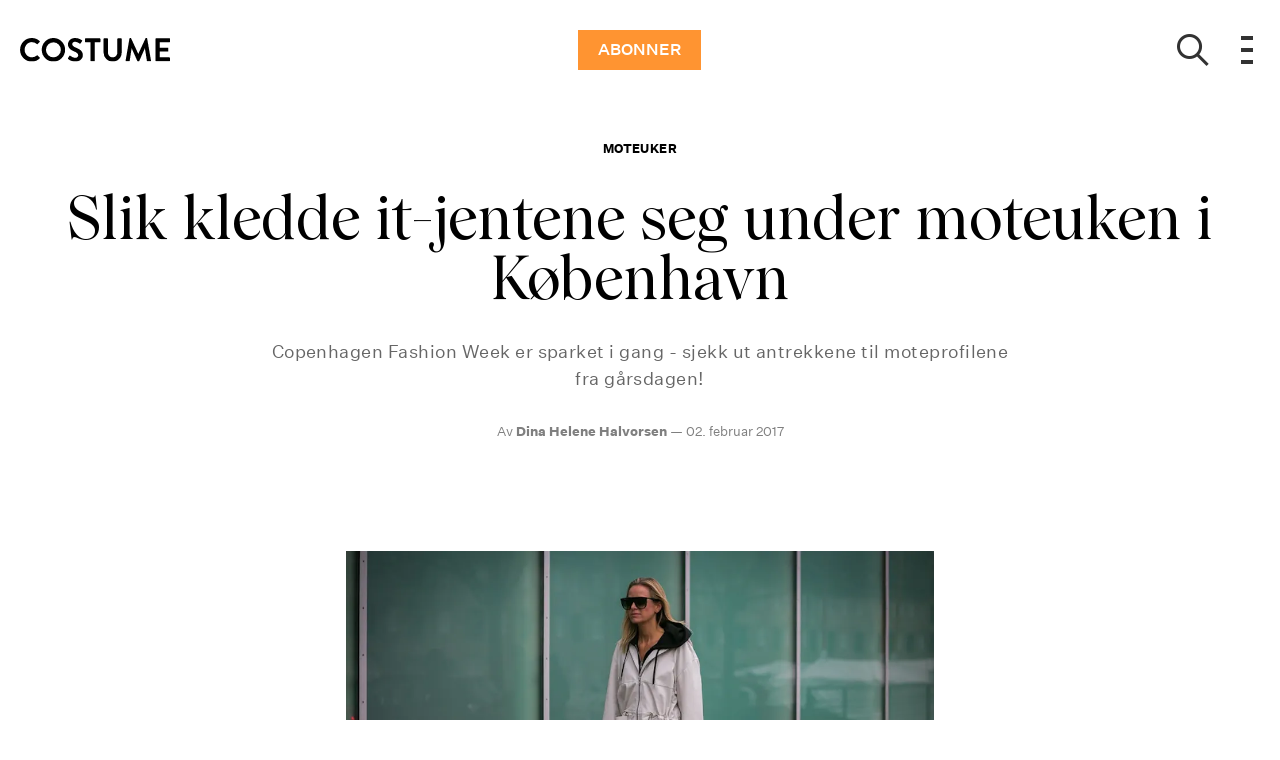

--- FILE ---
content_type: text/html; charset=utf-8
request_url: https://costume.no/mote/moteuker/slik-kledde-it-jentene-seg-under-moteuken-i-kobenhavn
body_size: 44462
content:
<!doctype html>
<html data-n-head-ssr lang="nb" data-n-head="%7B%22lang%22:%7B%22ssr%22:%22nb%22%7D%7D">
  <head >
    <title>Slik kledde it-jentene seg under moteuken i København | costume.no</title><meta data-n-head="ssr" charset="utf-8"><meta data-n-head="ssr" name="viewport" content="width=device-width, initial-scale=1"><meta data-n-head="ssr" name="mobile-web-app-capable" content="yes"><meta data-n-head="ssr" name="apple-mobile-web-app-capable" content="yes"><meta data-n-head="ssr" name="apple-mobile-web-app-status-bar-style" content="black"><meta data-n-head="ssr" name="HandheldFriendly" content="true"><meta data-n-head="ssr" http-equiv="Accept-CH" content="DPR, Width, Viewport-Width"><meta data-n-head="ssr" http-equiv="X-UA-Compatible" content="IE=edge,chrome=1"><meta data-n-head="ssr" name="format-detection" content="telephone=no,date=no,address=no,email=no,url=no"><meta data-n-head="ssr" name="bwlVersion" content="1.5.2"><meta data-n-head="ssr" property="fb:app_id" content="104119416298867"><meta data-n-head="ssr" property="og:locale" content="nb_NO"><meta data-n-head="ssr" property="og:site_name" content="Costume"><meta data-n-head="ssr" property="theme-color" content="#ed4b36"><meta data-n-head="ssr" name="description" content="Moteuken i København er sparket i gang, sjekk ut antrekkene til moteprofilene fra gårsdagen!"><meta data-n-head="ssr" property="og:url" content="https://costume.no/mote/moteuker/slik-kledde-it-jentene-seg-under-moteuken-i-kobenhavn"><meta data-n-head="ssr" property="og:title" content="Slik kledde it-jentene seg under moteuken i København"><meta data-n-head="ssr" property="og:description" content="Copenhagen Fashion Week er sparket i gang - sjekk ut antrekkene til moteprofilene fra gårsdagen!"><meta data-n-head="ssr" property="og:type" content="article"><meta data-n-head="ssr" property="article:published_time" content="2017-02-02T10:40:00.000Z"><meta data-n-head="ssr" property="article:modified_time" content="2020-04-04T23:55:24.000Z"><meta data-n-head="ssr" property="article:section" content="Moteuker"><meta data-n-head="ssr" property="og:article:author" content="Dina Helene Halvorsen"><meta data-n-head="ssr" property="og:image" content="https://images.bonnier.cloud/files/cos/production/2020/03/27225551/copenhagen_by_styledumonde0e2a6317-t9urbhbqi9ho1ngnvyinja.jpg?max-w=1200&amp;max-h=630&amp;fit=crop&amp;q=75&amp;fm=png32"><meta data-n-head="ssr" property="og:image:type" content="image/png"><meta data-n-head="ssr" property="og:image:secure_url" content="https://images.bonnier.cloud/files/cos/production/2020/03/27225551/copenhagen_by_styledumonde0e2a6317-t9urbhbqi9ho1ngnvyinja.jpg?max-w=1200&amp;max-h=630&amp;fit=crop&amp;q=75&amp;fm=png32"><meta data-n-head="ssr" property="og:image:width" content="1200"><meta data-n-head="ssr" property="og:image:height" content="630"><meta data-n-head="ssr" name="twitter:card" content="summary_large_image"><meta data-n-head="ssr" name="twitter:description" content="Copenhagen Fashion Week er sparket i gang - sjekk ut antrekkene til moteprofilene fra gårsdagen!"><meta data-n-head="ssr" name="twitter:title" content="Slik kledde it-jentene seg under moteuken i København"><meta data-n-head="ssr" name="twitter:image" content="https://images.bonnier.cloud/files/cos/production/2020/03/27225551/copenhagen_by_styledumonde0e2a6317-t9urbhbqi9ho1ngnvyinja.jpg"><meta data-n-head="ssr" name="twitter:image" content="https://images.bonnier.cloud/files/cos/production/2020/03/27225551/copenhagen_by_styledumonde0e2a6317-t9urbhbqi9ho1ngnvyinja.jpg"><meta data-n-head="ssr" name="cxense-site-id" content="1136318863545704315"><meta data-n-head="ssr" name="cXenseParse:bno-country" content="no"><meta data-n-head="ssr" name="cXenseParse:bno-brand" content="COS"><meta data-n-head="ssr" name="cXenseParse:bno-language" content="nb"><meta data-n-head="ssr" name="cXenseParse:articleid" content="92174"><meta data-n-head="ssr" name="cXenseParse:bno-pagetype" content="article"><meta data-n-head="ssr" name="cXenseParse:pageclass" content="content"><meta data-n-head="ssr" name="cXenseParse:title" content="Slik kledde it-jentene seg under moteuken i København"><meta data-n-head="ssr" name="cXenseParse:body-text" content=""><meta data-n-head="ssr" name="cXenseParse:description" content="Copenhagen Fashion Week er sparket i gang - sjekk ut antrekkene til moteprofilene fra gårsdagen!"><meta data-n-head="ssr" name="cXenseParse:image" content="https://images.bonnier.cloud/files/cos/production/2020/03/27225551/copenhagen_by_styledumonde0e2a6317-t9urbhbqi9ho1ngnvyinja.jpg"><meta data-n-head="ssr" name="cXenseParse:bno-danishsearchtitle" content=""><meta data-n-head="ssr" name="cXenseParse:recs:recommendable" content="true"><meta data-n-head="ssr" name="cXenseParse:bno-metatag-changedate" content="2020-04-04T23:55:24.000Z"><meta data-n-head="ssr" name="cXenseParse:recs:publishtime" content="2017-02-02T10:40:00.000Z"><meta data-n-head="ssr" name="cXenseParse:time:bno-featuredtime" content="2017-02-02T10:40:00.000Z"><meta data-n-head="ssr" name="cXenseParse:bno-reading-time" content="2"><meta data-n-head="ssr" name="cXenseParse:bno-taxo-cat" content="Moteuker"><meta data-n-head="ssr" name="cXenseParse:bno-taxo-cat-url" content="https://costume.no/mote/moteuker"><meta data-n-head="ssr" name="cXenseParse:bno-taxo-cat-top" content="Mote"><meta data-n-head="ssr" name="cXenseParse:bno-taxo-editorial-type" content=""><meta data-n-head="ssr" name="cXenseParse:bno-taxo-tag" content="it-jenter"><meta data-n-head="ssr" name="cXenseParse:bno-taxo-tag" content="copenhagen fashion week"><meta data-n-head="ssr" name="cXenseParse:bno-taxo-tag" content="fashionweek"><meta data-n-head="ssr" name="bcm-brand" content="COS"><meta data-n-head="ssr" name="bcm-country" content="no"><meta data-n-head="ssr" name="bcm-type" content="site"><meta data-n-head="ssr" name="bcm-tablet-breakpoint" content="1025"><meta data-n-head="ssr" name="bcm-mobile-breakpoint" content="768"><meta data-n-head="ssr" name="bcm-title" content="Slik kledde it-jentene seg under moteuken i København"><meta data-n-head="ssr" name="bcm-sub" content="Mote"><meta data-n-head="ssr" name="bcm-categories" content="Moteuker,Mote"><meta data-n-head="ssr" name="bcm-tags" content="it-jenter,copenhagen fashion week,fashionweek"><meta data-n-head="ssr" name="k5a:contentTag" content="it-jenter"><meta data-n-head="ssr" name="k5a:contentTag" content="copenhagen fashion week"><meta data-n-head="ssr" name="k5a:contentTag" content="fashionweek"><meta data-n-head="ssr" name="robots" content="max-image-preview:large"><meta data-n-head="ssr" property="bad:device" name="bad:device" content="desktop"><meta data-n-head="ssr" property="bad:pageType" name="bad:pageType" content="article"><meta data-n-head="ssr" data-n-head="ssr" name="cXenseParse:bno-dominantimage-crop-tv" content="q=60&amp;fp-x=0.5&amp;fp-y=0.5&amp;fit=crop&amp;crop=focalpoint&amp;ar=13:9"><meta data-n-head="ssr" data-n-head="ssr" name="cXenseParse:bno-dominantimage-crop-square" content="q=60&amp;fp-x=0.5&amp;fp-y=0.5&amp;fit=crop&amp;crop=focalpoint&amp;ar=1:1"><meta data-n-head="ssr" data-n-head="ssr" name="cXenseParse:bno-dominantimage-crop-wide169" content="q=60&amp;fp-x=0.5&amp;fp-y=0.5&amp;fit=crop&amp;crop=focalpoint&amp;ar=16:9"><meta data-n-head="ssr" data-n-head="ssr" name="cXenseParse:bno-dominantimage-crop-tv" content="q=60&amp;fp-x=0.5&amp;fp-y=0.5&amp;fit=crop&amp;crop=focalpoint&amp;ar=13:9"><meta data-n-head="ssr" data-n-head="ssr" name="cXenseParse:bno-dominantimage-crop-square" content="q=60&amp;fp-x=0.5&amp;fp-y=0.5&amp;fit=crop&amp;crop=focalpoint&amp;ar=1:1"><meta data-n-head="ssr" data-n-head="ssr" name="cXenseParse:bno-dominantimage-crop-wide169" content="q=60&amp;fp-x=0.5&amp;fp-y=0.5&amp;fit=crop&amp;crop=focalpoint&amp;ar=16:9"><meta data-n-head="ssr" data-n-head="ssr" name="cXenseParse:bno-dominantimage-crop-tv" content="q=60&amp;fp-x=0.5&amp;fp-y=0.5&amp;fit=crop&amp;crop=focalpoint&amp;ar=13:9"><meta data-n-head="ssr" data-n-head="ssr" name="cXenseParse:bno-dominantimage-crop-square" content="q=60&amp;fp-x=0.5&amp;fp-y=0.5&amp;fit=crop&amp;crop=focalpoint&amp;ar=1:1"><meta data-n-head="ssr" data-n-head="ssr" name="cXenseParse:bno-dominantimage-crop-wide169" content="q=60&amp;fp-x=0.5&amp;fp-y=0.5&amp;fit=crop&amp;crop=focalpoint&amp;ar=16:9"><meta data-n-head="ssr" data-n-head="ssr" name="cXenseParse:bno-dominantimage-crop-tv" content="q=60&amp;fp-x=0.5&amp;fp-y=0.5&amp;fit=crop&amp;crop=focalpoint&amp;ar=13:9"><meta data-n-head="ssr" data-n-head="ssr" name="cXenseParse:bno-dominantimage-crop-square" content="q=60&amp;fp-x=0.5&amp;fp-y=0.5&amp;fit=crop&amp;crop=focalpoint&amp;ar=1:1"><meta data-n-head="ssr" data-n-head="ssr" name="cXenseParse:bno-dominantimage-crop-wide169" content="q=60&amp;fp-x=0.5&amp;fp-y=0.5&amp;fit=crop&amp;crop=focalpoint&amp;ar=16:9"><meta data-n-head="ssr" data-n-head="ssr" name="cXenseParse:bno-dominantimage-crop-tv" content="q=60&amp;fp-x=0.5&amp;fp-y=0.5&amp;fit=crop&amp;crop=focalpoint&amp;ar=13:9"><meta data-n-head="ssr" data-n-head="ssr" name="cXenseParse:bno-dominantimage-crop-square" content="q=60&amp;fp-x=0.5&amp;fp-y=0.5&amp;fit=crop&amp;crop=focalpoint&amp;ar=1:1"><meta data-n-head="ssr" data-n-head="ssr" name="cXenseParse:bno-dominantimage-crop-wide169" content="q=60&amp;fp-x=0.5&amp;fp-y=0.5&amp;fit=crop&amp;crop=focalpoint&amp;ar=16:9"><meta data-n-head="ssr" data-n-head="ssr" name="cXenseParse:bno-dominantimage-crop-tv" content="q=60&amp;fp-x=0.5&amp;fp-y=0.5&amp;fit=crop&amp;crop=focalpoint&amp;ar=13:9"><meta data-n-head="ssr" data-n-head="ssr" name="cXenseParse:bno-dominantimage-crop-square" content="q=60&amp;fp-x=0.5&amp;fp-y=0.5&amp;fit=crop&amp;crop=focalpoint&amp;ar=1:1"><meta data-n-head="ssr" data-n-head="ssr" name="cXenseParse:bno-dominantimage-crop-wide169" content="q=60&amp;fp-x=0.5&amp;fp-y=0.5&amp;fit=crop&amp;crop=focalpoint&amp;ar=16:9"><link data-n-head="ssr" rel="icon" type="image/x-icon" href="/favicon.ico"><link data-n-head="ssr" rel="preconnect" href="https://dev.visualwebsiteoptimizer.com"><link data-n-head="ssr" rel="canonical" href="https://costume.no/mote/moteuker/slik-kledde-it-jentene-seg-under-moteuken-i-kobenhavn"><link data-n-head="ssr" rel="alternate" type="application/rss+xml" title="Costume RSS feed" href="https://costume.no/feed/rss"><link data-n-head="ssr" rel="alternate" hreflang="nb-NO" href="https://costume.no/mote/moteuker/slik-kledde-it-jentene-seg-under-moteuken-i-kobenhavn"><link data-n-head="ssr" rel="preload" as="image" href="https://images-bonnier.imgix.net/files/cos/production/2020/03/27225518/copenhagen_by_styledumonde0e2a5863-b1ruvvkhc3owsnolcj7hsg.jpg?auto=compress,format&amp;w=1024" srcset="https://images-bonnier.imgix.net/files/cos/production/2020/03/27225518/copenhagen_by_styledumonde0e2a5863-b1ruvvkhc3owsnolcj7hsg.jpg?auto=compress,format&amp;w=1024, https://images-bonnier.imgix.net/files/cos/production/2020/03/27225518/copenhagen_by_styledumonde0e2a5863-b1ruvvkhc3owsnolcj7hsg.jpg?auto=compress,format&amp;w=960, https://images-bonnier.imgix.net/files/cos/production/2020/03/27225518/copenhagen_by_styledumonde0e2a5863-b1ruvvkhc3owsnolcj7hsg.jpg?auto=compress,format&amp;w=900, https://images-bonnier.imgix.net/files/cos/production/2020/03/27225518/copenhagen_by_styledumonde0e2a5863-b1ruvvkhc3owsnolcj7hsg.jpg?auto=compress,format&amp;w=800, https://images-bonnier.imgix.net/files/cos/production/2020/03/27225518/copenhagen_by_styledumonde0e2a5863-b1ruvvkhc3owsnolcj7hsg.jpg?auto=compress,format&amp;w=600, https://images-bonnier.imgix.net/files/cos/production/2020/03/27225518/copenhagen_by_styledumonde0e2a5863-b1ruvvkhc3owsnolcj7hsg.jpg?auto=compress,format&amp;w=500, https://images-bonnier.imgix.net/files/cos/production/2020/03/27225518/copenhagen_by_styledumonde0e2a5863-b1ruvvkhc3owsnolcj7hsg.jpg?auto=compress,format&amp;w=400, https://images-bonnier.imgix.net/files/cos/production/2020/03/27225518/copenhagen_by_styledumonde0e2a5863-b1ruvvkhc3owsnolcj7hsg.jpg?auto=compress,format&amp;w=350, https://images-bonnier.imgix.net/files/cos/production/2020/03/27225518/copenhagen_by_styledumonde0e2a5863-b1ruvvkhc3owsnolcj7hsg.jpg?auto=compress,format&amp;w=300, https://images-bonnier.imgix.net/files/cos/production/2020/03/27225518/copenhagen_by_styledumonde0e2a5863-b1ruvvkhc3owsnolcj7hsg.jpg?auto=compress,format&amp;w=275, https://images-bonnier.imgix.net/files/cos/production/2020/03/27225518/copenhagen_by_styledumonde0e2a5863-b1ruvvkhc3owsnolcj7hsg.jpg?auto=compress,format&amp;w=250, https://images-bonnier.imgix.net/files/cos/production/2020/03/27225518/copenhagen_by_styledumonde0e2a5863-b1ruvvkhc3owsnolcj7hsg.jpg?auto=compress,format&amp;w=225, https://images-bonnier.imgix.net/files/cos/production/2020/03/27225518/copenhagen_by_styledumonde0e2a5863-b1ruvvkhc3owsnolcj7hsg.jpg?auto=compress,format&amp;w=200, https://images-bonnier.imgix.net/files/cos/production/2020/03/27225518/copenhagen_by_styledumonde0e2a5863-b1ruvvkhc3owsnolcj7hsg.jpg?auto=compress,format&amp;w=175, https://images-bonnier.imgix.net/files/cos/production/2020/03/27225518/copenhagen_by_styledumonde0e2a5863-b1ruvvkhc3owsnolcj7hsg.jpg?auto=compress,format&amp;w=150, https://images-bonnier.imgix.net/files/cos/production/2020/03/27225518/copenhagen_by_styledumonde0e2a5863-b1ruvvkhc3owsnolcj7hsg.jpg?auto=compress,format&amp;w=125, https://images-bonnier.imgix.net/files/cos/production/2020/03/27225518/copenhagen_by_styledumonde0e2a5863-b1ruvvkhc3owsnolcj7hsg.jpg?auto=compress,format&amp;w=100"><link data-n-head="ssr" rel="preload" as="image" href="https://images-bonnier.imgix.net/files/cos/production/2020/03/27225522/copenhagen_by_styledumonde0e2a6317-onyms3he4krla_2t8b7z7w.jpg?auto=compress,format&amp;w=1024" srcset="https://images-bonnier.imgix.net/files/cos/production/2020/03/27225522/copenhagen_by_styledumonde0e2a6317-onyms3he4krla_2t8b7z7w.jpg?auto=compress,format&amp;w=1024, https://images-bonnier.imgix.net/files/cos/production/2020/03/27225522/copenhagen_by_styledumonde0e2a6317-onyms3he4krla_2t8b7z7w.jpg?auto=compress,format&amp;w=960, https://images-bonnier.imgix.net/files/cos/production/2020/03/27225522/copenhagen_by_styledumonde0e2a6317-onyms3he4krla_2t8b7z7w.jpg?auto=compress,format&amp;w=900, https://images-bonnier.imgix.net/files/cos/production/2020/03/27225522/copenhagen_by_styledumonde0e2a6317-onyms3he4krla_2t8b7z7w.jpg?auto=compress,format&amp;w=800, https://images-bonnier.imgix.net/files/cos/production/2020/03/27225522/copenhagen_by_styledumonde0e2a6317-onyms3he4krla_2t8b7z7w.jpg?auto=compress,format&amp;w=600, https://images-bonnier.imgix.net/files/cos/production/2020/03/27225522/copenhagen_by_styledumonde0e2a6317-onyms3he4krla_2t8b7z7w.jpg?auto=compress,format&amp;w=500, https://images-bonnier.imgix.net/files/cos/production/2020/03/27225522/copenhagen_by_styledumonde0e2a6317-onyms3he4krla_2t8b7z7w.jpg?auto=compress,format&amp;w=400, https://images-bonnier.imgix.net/files/cos/production/2020/03/27225522/copenhagen_by_styledumonde0e2a6317-onyms3he4krla_2t8b7z7w.jpg?auto=compress,format&amp;w=350, https://images-bonnier.imgix.net/files/cos/production/2020/03/27225522/copenhagen_by_styledumonde0e2a6317-onyms3he4krla_2t8b7z7w.jpg?auto=compress,format&amp;w=300, https://images-bonnier.imgix.net/files/cos/production/2020/03/27225522/copenhagen_by_styledumonde0e2a6317-onyms3he4krla_2t8b7z7w.jpg?auto=compress,format&amp;w=275, https://images-bonnier.imgix.net/files/cos/production/2020/03/27225522/copenhagen_by_styledumonde0e2a6317-onyms3he4krla_2t8b7z7w.jpg?auto=compress,format&amp;w=250, https://images-bonnier.imgix.net/files/cos/production/2020/03/27225522/copenhagen_by_styledumonde0e2a6317-onyms3he4krla_2t8b7z7w.jpg?auto=compress,format&amp;w=225, https://images-bonnier.imgix.net/files/cos/production/2020/03/27225522/copenhagen_by_styledumonde0e2a6317-onyms3he4krla_2t8b7z7w.jpg?auto=compress,format&amp;w=200, https://images-bonnier.imgix.net/files/cos/production/2020/03/27225522/copenhagen_by_styledumonde0e2a6317-onyms3he4krla_2t8b7z7w.jpg?auto=compress,format&amp;w=175, https://images-bonnier.imgix.net/files/cos/production/2020/03/27225522/copenhagen_by_styledumonde0e2a6317-onyms3he4krla_2t8b7z7w.jpg?auto=compress,format&amp;w=150, https://images-bonnier.imgix.net/files/cos/production/2020/03/27225522/copenhagen_by_styledumonde0e2a6317-onyms3he4krla_2t8b7z7w.jpg?auto=compress,format&amp;w=125, https://images-bonnier.imgix.net/files/cos/production/2020/03/27225522/copenhagen_by_styledumonde0e2a6317-onyms3he4krla_2t8b7z7w.jpg?auto=compress,format&amp;w=100"><link data-n-head="ssr" rel="preload" as="image" href="https://images-bonnier.imgix.net/files/cos/production/2020/03/27225525/copenhagen_by_styledumonde0e2a7553-xuqg7jfsubmo20-rzig56q.jpg?auto=compress,format&amp;w=1024" srcset="https://images-bonnier.imgix.net/files/cos/production/2020/03/27225525/copenhagen_by_styledumonde0e2a7553-xuqg7jfsubmo20-rzig56q.jpg?auto=compress,format&amp;w=1024, https://images-bonnier.imgix.net/files/cos/production/2020/03/27225525/copenhagen_by_styledumonde0e2a7553-xuqg7jfsubmo20-rzig56q.jpg?auto=compress,format&amp;w=960, https://images-bonnier.imgix.net/files/cos/production/2020/03/27225525/copenhagen_by_styledumonde0e2a7553-xuqg7jfsubmo20-rzig56q.jpg?auto=compress,format&amp;w=900, https://images-bonnier.imgix.net/files/cos/production/2020/03/27225525/copenhagen_by_styledumonde0e2a7553-xuqg7jfsubmo20-rzig56q.jpg?auto=compress,format&amp;w=800, https://images-bonnier.imgix.net/files/cos/production/2020/03/27225525/copenhagen_by_styledumonde0e2a7553-xuqg7jfsubmo20-rzig56q.jpg?auto=compress,format&amp;w=600, https://images-bonnier.imgix.net/files/cos/production/2020/03/27225525/copenhagen_by_styledumonde0e2a7553-xuqg7jfsubmo20-rzig56q.jpg?auto=compress,format&amp;w=500, https://images-bonnier.imgix.net/files/cos/production/2020/03/27225525/copenhagen_by_styledumonde0e2a7553-xuqg7jfsubmo20-rzig56q.jpg?auto=compress,format&amp;w=400, https://images-bonnier.imgix.net/files/cos/production/2020/03/27225525/copenhagen_by_styledumonde0e2a7553-xuqg7jfsubmo20-rzig56q.jpg?auto=compress,format&amp;w=350, https://images-bonnier.imgix.net/files/cos/production/2020/03/27225525/copenhagen_by_styledumonde0e2a7553-xuqg7jfsubmo20-rzig56q.jpg?auto=compress,format&amp;w=300, https://images-bonnier.imgix.net/files/cos/production/2020/03/27225525/copenhagen_by_styledumonde0e2a7553-xuqg7jfsubmo20-rzig56q.jpg?auto=compress,format&amp;w=275, https://images-bonnier.imgix.net/files/cos/production/2020/03/27225525/copenhagen_by_styledumonde0e2a7553-xuqg7jfsubmo20-rzig56q.jpg?auto=compress,format&amp;w=250, https://images-bonnier.imgix.net/files/cos/production/2020/03/27225525/copenhagen_by_styledumonde0e2a7553-xuqg7jfsubmo20-rzig56q.jpg?auto=compress,format&amp;w=225, https://images-bonnier.imgix.net/files/cos/production/2020/03/27225525/copenhagen_by_styledumonde0e2a7553-xuqg7jfsubmo20-rzig56q.jpg?auto=compress,format&amp;w=200, https://images-bonnier.imgix.net/files/cos/production/2020/03/27225525/copenhagen_by_styledumonde0e2a7553-xuqg7jfsubmo20-rzig56q.jpg?auto=compress,format&amp;w=175, https://images-bonnier.imgix.net/files/cos/production/2020/03/27225525/copenhagen_by_styledumonde0e2a7553-xuqg7jfsubmo20-rzig56q.jpg?auto=compress,format&amp;w=150, https://images-bonnier.imgix.net/files/cos/production/2020/03/27225525/copenhagen_by_styledumonde0e2a7553-xuqg7jfsubmo20-rzig56q.jpg?auto=compress,format&amp;w=125, https://images-bonnier.imgix.net/files/cos/production/2020/03/27225525/copenhagen_by_styledumonde0e2a7553-xuqg7jfsubmo20-rzig56q.jpg?auto=compress,format&amp;w=100"><link data-n-head="ssr" rel="preload" as="image" href="https://images-bonnier.imgix.net/files/cos/production/2020/03/27225528/copenhagen_by_styledumonde0e2a6084-1hz6789xearg121uynlycg.jpg?auto=compress,format&amp;w=1024" srcset="https://images-bonnier.imgix.net/files/cos/production/2020/03/27225528/copenhagen_by_styledumonde0e2a6084-1hz6789xearg121uynlycg.jpg?auto=compress,format&amp;w=1024, https://images-bonnier.imgix.net/files/cos/production/2020/03/27225528/copenhagen_by_styledumonde0e2a6084-1hz6789xearg121uynlycg.jpg?auto=compress,format&amp;w=960, https://images-bonnier.imgix.net/files/cos/production/2020/03/27225528/copenhagen_by_styledumonde0e2a6084-1hz6789xearg121uynlycg.jpg?auto=compress,format&amp;w=900, https://images-bonnier.imgix.net/files/cos/production/2020/03/27225528/copenhagen_by_styledumonde0e2a6084-1hz6789xearg121uynlycg.jpg?auto=compress,format&amp;w=800, https://images-bonnier.imgix.net/files/cos/production/2020/03/27225528/copenhagen_by_styledumonde0e2a6084-1hz6789xearg121uynlycg.jpg?auto=compress,format&amp;w=600, https://images-bonnier.imgix.net/files/cos/production/2020/03/27225528/copenhagen_by_styledumonde0e2a6084-1hz6789xearg121uynlycg.jpg?auto=compress,format&amp;w=500, https://images-bonnier.imgix.net/files/cos/production/2020/03/27225528/copenhagen_by_styledumonde0e2a6084-1hz6789xearg121uynlycg.jpg?auto=compress,format&amp;w=400, https://images-bonnier.imgix.net/files/cos/production/2020/03/27225528/copenhagen_by_styledumonde0e2a6084-1hz6789xearg121uynlycg.jpg?auto=compress,format&amp;w=350, https://images-bonnier.imgix.net/files/cos/production/2020/03/27225528/copenhagen_by_styledumonde0e2a6084-1hz6789xearg121uynlycg.jpg?auto=compress,format&amp;w=300, https://images-bonnier.imgix.net/files/cos/production/2020/03/27225528/copenhagen_by_styledumonde0e2a6084-1hz6789xearg121uynlycg.jpg?auto=compress,format&amp;w=275, https://images-bonnier.imgix.net/files/cos/production/2020/03/27225528/copenhagen_by_styledumonde0e2a6084-1hz6789xearg121uynlycg.jpg?auto=compress,format&amp;w=250, https://images-bonnier.imgix.net/files/cos/production/2020/03/27225528/copenhagen_by_styledumonde0e2a6084-1hz6789xearg121uynlycg.jpg?auto=compress,format&amp;w=225, https://images-bonnier.imgix.net/files/cos/production/2020/03/27225528/copenhagen_by_styledumonde0e2a6084-1hz6789xearg121uynlycg.jpg?auto=compress,format&amp;w=200, https://images-bonnier.imgix.net/files/cos/production/2020/03/27225528/copenhagen_by_styledumonde0e2a6084-1hz6789xearg121uynlycg.jpg?auto=compress,format&amp;w=175, https://images-bonnier.imgix.net/files/cos/production/2020/03/27225528/copenhagen_by_styledumonde0e2a6084-1hz6789xearg121uynlycg.jpg?auto=compress,format&amp;w=150, https://images-bonnier.imgix.net/files/cos/production/2020/03/27225528/copenhagen_by_styledumonde0e2a6084-1hz6789xearg121uynlycg.jpg?auto=compress,format&amp;w=125, https://images-bonnier.imgix.net/files/cos/production/2020/03/27225528/copenhagen_by_styledumonde0e2a6084-1hz6789xearg121uynlycg.jpg?auto=compress,format&amp;w=100"><link data-n-head="ssr" rel="preload" as="image" href="https://images-bonnier.imgix.net/files/cos/production/2020/03/27225530/copenhagen_by_styledumonde0e2a5529-48jgmzgwn9n2i82epflmrg.jpg?auto=compress,format&amp;w=1024" srcset="https://images-bonnier.imgix.net/files/cos/production/2020/03/27225530/copenhagen_by_styledumonde0e2a5529-48jgmzgwn9n2i82epflmrg.jpg?auto=compress,format&amp;w=1024, https://images-bonnier.imgix.net/files/cos/production/2020/03/27225530/copenhagen_by_styledumonde0e2a5529-48jgmzgwn9n2i82epflmrg.jpg?auto=compress,format&amp;w=960, https://images-bonnier.imgix.net/files/cos/production/2020/03/27225530/copenhagen_by_styledumonde0e2a5529-48jgmzgwn9n2i82epflmrg.jpg?auto=compress,format&amp;w=900, https://images-bonnier.imgix.net/files/cos/production/2020/03/27225530/copenhagen_by_styledumonde0e2a5529-48jgmzgwn9n2i82epflmrg.jpg?auto=compress,format&amp;w=800, https://images-bonnier.imgix.net/files/cos/production/2020/03/27225530/copenhagen_by_styledumonde0e2a5529-48jgmzgwn9n2i82epflmrg.jpg?auto=compress,format&amp;w=600, https://images-bonnier.imgix.net/files/cos/production/2020/03/27225530/copenhagen_by_styledumonde0e2a5529-48jgmzgwn9n2i82epflmrg.jpg?auto=compress,format&amp;w=500, https://images-bonnier.imgix.net/files/cos/production/2020/03/27225530/copenhagen_by_styledumonde0e2a5529-48jgmzgwn9n2i82epflmrg.jpg?auto=compress,format&amp;w=400, https://images-bonnier.imgix.net/files/cos/production/2020/03/27225530/copenhagen_by_styledumonde0e2a5529-48jgmzgwn9n2i82epflmrg.jpg?auto=compress,format&amp;w=350, https://images-bonnier.imgix.net/files/cos/production/2020/03/27225530/copenhagen_by_styledumonde0e2a5529-48jgmzgwn9n2i82epflmrg.jpg?auto=compress,format&amp;w=300, https://images-bonnier.imgix.net/files/cos/production/2020/03/27225530/copenhagen_by_styledumonde0e2a5529-48jgmzgwn9n2i82epflmrg.jpg?auto=compress,format&amp;w=275, https://images-bonnier.imgix.net/files/cos/production/2020/03/27225530/copenhagen_by_styledumonde0e2a5529-48jgmzgwn9n2i82epflmrg.jpg?auto=compress,format&amp;w=250, https://images-bonnier.imgix.net/files/cos/production/2020/03/27225530/copenhagen_by_styledumonde0e2a5529-48jgmzgwn9n2i82epflmrg.jpg?auto=compress,format&amp;w=225, https://images-bonnier.imgix.net/files/cos/production/2020/03/27225530/copenhagen_by_styledumonde0e2a5529-48jgmzgwn9n2i82epflmrg.jpg?auto=compress,format&amp;w=200, https://images-bonnier.imgix.net/files/cos/production/2020/03/27225530/copenhagen_by_styledumonde0e2a5529-48jgmzgwn9n2i82epflmrg.jpg?auto=compress,format&amp;w=175, https://images-bonnier.imgix.net/files/cos/production/2020/03/27225530/copenhagen_by_styledumonde0e2a5529-48jgmzgwn9n2i82epflmrg.jpg?auto=compress,format&amp;w=150, https://images-bonnier.imgix.net/files/cos/production/2020/03/27225530/copenhagen_by_styledumonde0e2a5529-48jgmzgwn9n2i82epflmrg.jpg?auto=compress,format&amp;w=125, https://images-bonnier.imgix.net/files/cos/production/2020/03/27225530/copenhagen_by_styledumonde0e2a5529-48jgmzgwn9n2i82epflmrg.jpg?auto=compress,format&amp;w=100"><link data-n-head="ssr" rel="preload" as="image" href="https://images-bonnier.imgix.net/files/cos/production/2020/03/27225533/copenhagen_by_styledumonde0e2a5974-0d1knunyxtk7poydeut5ea.jpg?auto=compress,format&amp;w=1024" srcset="https://images-bonnier.imgix.net/files/cos/production/2020/03/27225533/copenhagen_by_styledumonde0e2a5974-0d1knunyxtk7poydeut5ea.jpg?auto=compress,format&amp;w=1024, https://images-bonnier.imgix.net/files/cos/production/2020/03/27225533/copenhagen_by_styledumonde0e2a5974-0d1knunyxtk7poydeut5ea.jpg?auto=compress,format&amp;w=960, https://images-bonnier.imgix.net/files/cos/production/2020/03/27225533/copenhagen_by_styledumonde0e2a5974-0d1knunyxtk7poydeut5ea.jpg?auto=compress,format&amp;w=900, https://images-bonnier.imgix.net/files/cos/production/2020/03/27225533/copenhagen_by_styledumonde0e2a5974-0d1knunyxtk7poydeut5ea.jpg?auto=compress,format&amp;w=800, https://images-bonnier.imgix.net/files/cos/production/2020/03/27225533/copenhagen_by_styledumonde0e2a5974-0d1knunyxtk7poydeut5ea.jpg?auto=compress,format&amp;w=600, https://images-bonnier.imgix.net/files/cos/production/2020/03/27225533/copenhagen_by_styledumonde0e2a5974-0d1knunyxtk7poydeut5ea.jpg?auto=compress,format&amp;w=500, https://images-bonnier.imgix.net/files/cos/production/2020/03/27225533/copenhagen_by_styledumonde0e2a5974-0d1knunyxtk7poydeut5ea.jpg?auto=compress,format&amp;w=400, https://images-bonnier.imgix.net/files/cos/production/2020/03/27225533/copenhagen_by_styledumonde0e2a5974-0d1knunyxtk7poydeut5ea.jpg?auto=compress,format&amp;w=350, https://images-bonnier.imgix.net/files/cos/production/2020/03/27225533/copenhagen_by_styledumonde0e2a5974-0d1knunyxtk7poydeut5ea.jpg?auto=compress,format&amp;w=300, https://images-bonnier.imgix.net/files/cos/production/2020/03/27225533/copenhagen_by_styledumonde0e2a5974-0d1knunyxtk7poydeut5ea.jpg?auto=compress,format&amp;w=275, https://images-bonnier.imgix.net/files/cos/production/2020/03/27225533/copenhagen_by_styledumonde0e2a5974-0d1knunyxtk7poydeut5ea.jpg?auto=compress,format&amp;w=250, https://images-bonnier.imgix.net/files/cos/production/2020/03/27225533/copenhagen_by_styledumonde0e2a5974-0d1knunyxtk7poydeut5ea.jpg?auto=compress,format&amp;w=225, https://images-bonnier.imgix.net/files/cos/production/2020/03/27225533/copenhagen_by_styledumonde0e2a5974-0d1knunyxtk7poydeut5ea.jpg?auto=compress,format&amp;w=200, https://images-bonnier.imgix.net/files/cos/production/2020/03/27225533/copenhagen_by_styledumonde0e2a5974-0d1knunyxtk7poydeut5ea.jpg?auto=compress,format&amp;w=175, https://images-bonnier.imgix.net/files/cos/production/2020/03/27225533/copenhagen_by_styledumonde0e2a5974-0d1knunyxtk7poydeut5ea.jpg?auto=compress,format&amp;w=150, https://images-bonnier.imgix.net/files/cos/production/2020/03/27225533/copenhagen_by_styledumonde0e2a5974-0d1knunyxtk7poydeut5ea.jpg?auto=compress,format&amp;w=125, https://images-bonnier.imgix.net/files/cos/production/2020/03/27225533/copenhagen_by_styledumonde0e2a5974-0d1knunyxtk7poydeut5ea.jpg?auto=compress,format&amp;w=100"><link data-n-head="ssr" rel="preload" as="image" href="https://images-bonnier.imgix.net/files/cos/production/2020/03/27225536/copenhagen_by_styledumonde0e2a5545-wzuehjfjntaamp6quewzvw.jpg?auto=compress,format&amp;w=1024" srcset="https://images-bonnier.imgix.net/files/cos/production/2020/03/27225536/copenhagen_by_styledumonde0e2a5545-wzuehjfjntaamp6quewzvw.jpg?auto=compress,format&amp;w=1024, https://images-bonnier.imgix.net/files/cos/production/2020/03/27225536/copenhagen_by_styledumonde0e2a5545-wzuehjfjntaamp6quewzvw.jpg?auto=compress,format&amp;w=960, https://images-bonnier.imgix.net/files/cos/production/2020/03/27225536/copenhagen_by_styledumonde0e2a5545-wzuehjfjntaamp6quewzvw.jpg?auto=compress,format&amp;w=900, https://images-bonnier.imgix.net/files/cos/production/2020/03/27225536/copenhagen_by_styledumonde0e2a5545-wzuehjfjntaamp6quewzvw.jpg?auto=compress,format&amp;w=800, https://images-bonnier.imgix.net/files/cos/production/2020/03/27225536/copenhagen_by_styledumonde0e2a5545-wzuehjfjntaamp6quewzvw.jpg?auto=compress,format&amp;w=600, https://images-bonnier.imgix.net/files/cos/production/2020/03/27225536/copenhagen_by_styledumonde0e2a5545-wzuehjfjntaamp6quewzvw.jpg?auto=compress,format&amp;w=500, https://images-bonnier.imgix.net/files/cos/production/2020/03/27225536/copenhagen_by_styledumonde0e2a5545-wzuehjfjntaamp6quewzvw.jpg?auto=compress,format&amp;w=400, https://images-bonnier.imgix.net/files/cos/production/2020/03/27225536/copenhagen_by_styledumonde0e2a5545-wzuehjfjntaamp6quewzvw.jpg?auto=compress,format&amp;w=350, https://images-bonnier.imgix.net/files/cos/production/2020/03/27225536/copenhagen_by_styledumonde0e2a5545-wzuehjfjntaamp6quewzvw.jpg?auto=compress,format&amp;w=300, https://images-bonnier.imgix.net/files/cos/production/2020/03/27225536/copenhagen_by_styledumonde0e2a5545-wzuehjfjntaamp6quewzvw.jpg?auto=compress,format&amp;w=275, https://images-bonnier.imgix.net/files/cos/production/2020/03/27225536/copenhagen_by_styledumonde0e2a5545-wzuehjfjntaamp6quewzvw.jpg?auto=compress,format&amp;w=250, https://images-bonnier.imgix.net/files/cos/production/2020/03/27225536/copenhagen_by_styledumonde0e2a5545-wzuehjfjntaamp6quewzvw.jpg?auto=compress,format&amp;w=225, https://images-bonnier.imgix.net/files/cos/production/2020/03/27225536/copenhagen_by_styledumonde0e2a5545-wzuehjfjntaamp6quewzvw.jpg?auto=compress,format&amp;w=200, https://images-bonnier.imgix.net/files/cos/production/2020/03/27225536/copenhagen_by_styledumonde0e2a5545-wzuehjfjntaamp6quewzvw.jpg?auto=compress,format&amp;w=175, https://images-bonnier.imgix.net/files/cos/production/2020/03/27225536/copenhagen_by_styledumonde0e2a5545-wzuehjfjntaamp6quewzvw.jpg?auto=compress,format&amp;w=150, https://images-bonnier.imgix.net/files/cos/production/2020/03/27225536/copenhagen_by_styledumonde0e2a5545-wzuehjfjntaamp6quewzvw.jpg?auto=compress,format&amp;w=125, https://images-bonnier.imgix.net/files/cos/production/2020/03/27225536/copenhagen_by_styledumonde0e2a5545-wzuehjfjntaamp6quewzvw.jpg?auto=compress,format&amp;w=100"><link data-n-head="ssr" rel="preload" as="image" href="https://images-bonnier.imgix.net/files/cos/production/2020/03/27225539/copenhagen_by_styledumonde0e2a6130-dufwds06oq3ottkkqbu-cg.jpg?auto=compress,format&amp;w=1024" srcset="https://images-bonnier.imgix.net/files/cos/production/2020/03/27225539/copenhagen_by_styledumonde0e2a6130-dufwds06oq3ottkkqbu-cg.jpg?auto=compress,format&amp;w=1024, https://images-bonnier.imgix.net/files/cos/production/2020/03/27225539/copenhagen_by_styledumonde0e2a6130-dufwds06oq3ottkkqbu-cg.jpg?auto=compress,format&amp;w=960, https://images-bonnier.imgix.net/files/cos/production/2020/03/27225539/copenhagen_by_styledumonde0e2a6130-dufwds06oq3ottkkqbu-cg.jpg?auto=compress,format&amp;w=900, https://images-bonnier.imgix.net/files/cos/production/2020/03/27225539/copenhagen_by_styledumonde0e2a6130-dufwds06oq3ottkkqbu-cg.jpg?auto=compress,format&amp;w=800, https://images-bonnier.imgix.net/files/cos/production/2020/03/27225539/copenhagen_by_styledumonde0e2a6130-dufwds06oq3ottkkqbu-cg.jpg?auto=compress,format&amp;w=600, https://images-bonnier.imgix.net/files/cos/production/2020/03/27225539/copenhagen_by_styledumonde0e2a6130-dufwds06oq3ottkkqbu-cg.jpg?auto=compress,format&amp;w=500, https://images-bonnier.imgix.net/files/cos/production/2020/03/27225539/copenhagen_by_styledumonde0e2a6130-dufwds06oq3ottkkqbu-cg.jpg?auto=compress,format&amp;w=400, https://images-bonnier.imgix.net/files/cos/production/2020/03/27225539/copenhagen_by_styledumonde0e2a6130-dufwds06oq3ottkkqbu-cg.jpg?auto=compress,format&amp;w=350, https://images-bonnier.imgix.net/files/cos/production/2020/03/27225539/copenhagen_by_styledumonde0e2a6130-dufwds06oq3ottkkqbu-cg.jpg?auto=compress,format&amp;w=300, https://images-bonnier.imgix.net/files/cos/production/2020/03/27225539/copenhagen_by_styledumonde0e2a6130-dufwds06oq3ottkkqbu-cg.jpg?auto=compress,format&amp;w=275, https://images-bonnier.imgix.net/files/cos/production/2020/03/27225539/copenhagen_by_styledumonde0e2a6130-dufwds06oq3ottkkqbu-cg.jpg?auto=compress,format&amp;w=250, https://images-bonnier.imgix.net/files/cos/production/2020/03/27225539/copenhagen_by_styledumonde0e2a6130-dufwds06oq3ottkkqbu-cg.jpg?auto=compress,format&amp;w=225, https://images-bonnier.imgix.net/files/cos/production/2020/03/27225539/copenhagen_by_styledumonde0e2a6130-dufwds06oq3ottkkqbu-cg.jpg?auto=compress,format&amp;w=200, https://images-bonnier.imgix.net/files/cos/production/2020/03/27225539/copenhagen_by_styledumonde0e2a6130-dufwds06oq3ottkkqbu-cg.jpg?auto=compress,format&amp;w=175, https://images-bonnier.imgix.net/files/cos/production/2020/03/27225539/copenhagen_by_styledumonde0e2a6130-dufwds06oq3ottkkqbu-cg.jpg?auto=compress,format&amp;w=150, https://images-bonnier.imgix.net/files/cos/production/2020/03/27225539/copenhagen_by_styledumonde0e2a6130-dufwds06oq3ottkkqbu-cg.jpg?auto=compress,format&amp;w=125, https://images-bonnier.imgix.net/files/cos/production/2020/03/27225539/copenhagen_by_styledumonde0e2a6130-dufwds06oq3ottkkqbu-cg.jpg?auto=compress,format&amp;w=100"><link data-n-head="ssr" rel="preload" as="image" href="https://images-bonnier.imgix.net/files/cos/production/2020/03/27225544/copenhagen_by_styledumonde0e2a7814-hmpuqfw-c6aishcwkjftzw.jpg?auto=compress,format&amp;w=1024" srcset="https://images-bonnier.imgix.net/files/cos/production/2020/03/27225544/copenhagen_by_styledumonde0e2a7814-hmpuqfw-c6aishcwkjftzw.jpg?auto=compress,format&amp;w=1024, https://images-bonnier.imgix.net/files/cos/production/2020/03/27225544/copenhagen_by_styledumonde0e2a7814-hmpuqfw-c6aishcwkjftzw.jpg?auto=compress,format&amp;w=960, https://images-bonnier.imgix.net/files/cos/production/2020/03/27225544/copenhagen_by_styledumonde0e2a7814-hmpuqfw-c6aishcwkjftzw.jpg?auto=compress,format&amp;w=900, https://images-bonnier.imgix.net/files/cos/production/2020/03/27225544/copenhagen_by_styledumonde0e2a7814-hmpuqfw-c6aishcwkjftzw.jpg?auto=compress,format&amp;w=800, https://images-bonnier.imgix.net/files/cos/production/2020/03/27225544/copenhagen_by_styledumonde0e2a7814-hmpuqfw-c6aishcwkjftzw.jpg?auto=compress,format&amp;w=600, https://images-bonnier.imgix.net/files/cos/production/2020/03/27225544/copenhagen_by_styledumonde0e2a7814-hmpuqfw-c6aishcwkjftzw.jpg?auto=compress,format&amp;w=500, https://images-bonnier.imgix.net/files/cos/production/2020/03/27225544/copenhagen_by_styledumonde0e2a7814-hmpuqfw-c6aishcwkjftzw.jpg?auto=compress,format&amp;w=400, https://images-bonnier.imgix.net/files/cos/production/2020/03/27225544/copenhagen_by_styledumonde0e2a7814-hmpuqfw-c6aishcwkjftzw.jpg?auto=compress,format&amp;w=350, https://images-bonnier.imgix.net/files/cos/production/2020/03/27225544/copenhagen_by_styledumonde0e2a7814-hmpuqfw-c6aishcwkjftzw.jpg?auto=compress,format&amp;w=300, https://images-bonnier.imgix.net/files/cos/production/2020/03/27225544/copenhagen_by_styledumonde0e2a7814-hmpuqfw-c6aishcwkjftzw.jpg?auto=compress,format&amp;w=275, https://images-bonnier.imgix.net/files/cos/production/2020/03/27225544/copenhagen_by_styledumonde0e2a7814-hmpuqfw-c6aishcwkjftzw.jpg?auto=compress,format&amp;w=250, https://images-bonnier.imgix.net/files/cos/production/2020/03/27225544/copenhagen_by_styledumonde0e2a7814-hmpuqfw-c6aishcwkjftzw.jpg?auto=compress,format&amp;w=225, https://images-bonnier.imgix.net/files/cos/production/2020/03/27225544/copenhagen_by_styledumonde0e2a7814-hmpuqfw-c6aishcwkjftzw.jpg?auto=compress,format&amp;w=200, https://images-bonnier.imgix.net/files/cos/production/2020/03/27225544/copenhagen_by_styledumonde0e2a7814-hmpuqfw-c6aishcwkjftzw.jpg?auto=compress,format&amp;w=175, https://images-bonnier.imgix.net/files/cos/production/2020/03/27225544/copenhagen_by_styledumonde0e2a7814-hmpuqfw-c6aishcwkjftzw.jpg?auto=compress,format&amp;w=150, https://images-bonnier.imgix.net/files/cos/production/2020/03/27225544/copenhagen_by_styledumonde0e2a7814-hmpuqfw-c6aishcwkjftzw.jpg?auto=compress,format&amp;w=125, https://images-bonnier.imgix.net/files/cos/production/2020/03/27225544/copenhagen_by_styledumonde0e2a7814-hmpuqfw-c6aishcwkjftzw.jpg?auto=compress,format&amp;w=100"><link data-n-head="ssr" rel="preload" as="image" href="https://images-bonnier.imgix.net/files/cos/production/2020/03/27225548/copenhagen_by_styledumonde0e2a5799-9vmeuukcq7sn267dpuo5sq.jpg?auto=compress,format&amp;w=1024" srcset="https://images-bonnier.imgix.net/files/cos/production/2020/03/27225548/copenhagen_by_styledumonde0e2a5799-9vmeuukcq7sn267dpuo5sq.jpg?auto=compress,format&amp;w=1024, https://images-bonnier.imgix.net/files/cos/production/2020/03/27225548/copenhagen_by_styledumonde0e2a5799-9vmeuukcq7sn267dpuo5sq.jpg?auto=compress,format&amp;w=960, https://images-bonnier.imgix.net/files/cos/production/2020/03/27225548/copenhagen_by_styledumonde0e2a5799-9vmeuukcq7sn267dpuo5sq.jpg?auto=compress,format&amp;w=900, https://images-bonnier.imgix.net/files/cos/production/2020/03/27225548/copenhagen_by_styledumonde0e2a5799-9vmeuukcq7sn267dpuo5sq.jpg?auto=compress,format&amp;w=800, https://images-bonnier.imgix.net/files/cos/production/2020/03/27225548/copenhagen_by_styledumonde0e2a5799-9vmeuukcq7sn267dpuo5sq.jpg?auto=compress,format&amp;w=600, https://images-bonnier.imgix.net/files/cos/production/2020/03/27225548/copenhagen_by_styledumonde0e2a5799-9vmeuukcq7sn267dpuo5sq.jpg?auto=compress,format&amp;w=500, https://images-bonnier.imgix.net/files/cos/production/2020/03/27225548/copenhagen_by_styledumonde0e2a5799-9vmeuukcq7sn267dpuo5sq.jpg?auto=compress,format&amp;w=400, https://images-bonnier.imgix.net/files/cos/production/2020/03/27225548/copenhagen_by_styledumonde0e2a5799-9vmeuukcq7sn267dpuo5sq.jpg?auto=compress,format&amp;w=350, https://images-bonnier.imgix.net/files/cos/production/2020/03/27225548/copenhagen_by_styledumonde0e2a5799-9vmeuukcq7sn267dpuo5sq.jpg?auto=compress,format&amp;w=300, https://images-bonnier.imgix.net/files/cos/production/2020/03/27225548/copenhagen_by_styledumonde0e2a5799-9vmeuukcq7sn267dpuo5sq.jpg?auto=compress,format&amp;w=275, https://images-bonnier.imgix.net/files/cos/production/2020/03/27225548/copenhagen_by_styledumonde0e2a5799-9vmeuukcq7sn267dpuo5sq.jpg?auto=compress,format&amp;w=250, https://images-bonnier.imgix.net/files/cos/production/2020/03/27225548/copenhagen_by_styledumonde0e2a5799-9vmeuukcq7sn267dpuo5sq.jpg?auto=compress,format&amp;w=225, https://images-bonnier.imgix.net/files/cos/production/2020/03/27225548/copenhagen_by_styledumonde0e2a5799-9vmeuukcq7sn267dpuo5sq.jpg?auto=compress,format&amp;w=200, https://images-bonnier.imgix.net/files/cos/production/2020/03/27225548/copenhagen_by_styledumonde0e2a5799-9vmeuukcq7sn267dpuo5sq.jpg?auto=compress,format&amp;w=175, https://images-bonnier.imgix.net/files/cos/production/2020/03/27225548/copenhagen_by_styledumonde0e2a5799-9vmeuukcq7sn267dpuo5sq.jpg?auto=compress,format&amp;w=150, https://images-bonnier.imgix.net/files/cos/production/2020/03/27225548/copenhagen_by_styledumonde0e2a5799-9vmeuukcq7sn267dpuo5sq.jpg?auto=compress,format&amp;w=125, https://images-bonnier.imgix.net/files/cos/production/2020/03/27225548/copenhagen_by_styledumonde0e2a5799-9vmeuukcq7sn267dpuo5sq.jpg?auto=compress,format&amp;w=100"><script data-n-head="ssr" type="text/javascript" id="vwoCode">  window._vwo_code || (function() {
            var account_id = 713144,
                version = 2.1,
                settings_tolerance = 2000,
                hide_element = 'body',
                hide_element_style = 'opacity:0 !important;filter:alpha(opacity=0) !important;background:none !important;transition:none !important;',
                f = false, w = window, d = document, v = d.querySelector('#vwoCode'),
                cK = '_vwo_' + account_id + '_settings', cc = {};
            try {
              var c = JSON.parse(localStorage.getItem('_vwo_' + account_id + '_config'));
              cc = c && typeof c === 'object' ? c : {};
            } catch (e) {}
            var stT = cc.stT === 'session' ? w.sessionStorage : w.localStorage;
            code = {
              use_existing_jquery: function() { return typeof use_existing_jquery !== 'undefined' ? use_existing_jquery : undefined; },
              library_tolerance: function() { return typeof library_tolerance !== 'undefined' ? library_tolerance : undefined; },
              settings_tolerance: function() { return cc.sT || settings_tolerance; },
              hide_element_style: function() { return '{' + (cc.hES || hide_element_style) + '}'; },
              hide_element: function() {
                if (performance.getEntriesByName('first-contentful-paint')[0]) { return ''; }
                return typeof cc.hE === 'string' ? cc.hE : hide_element;
              },
              getVersion: function() { return version; },
              finish: function(e) {
                if (!f) {
                  f = true;
                  var t = d.getElementById('_vis_opt_path_hides');
                  if (t) t.parentNode.removeChild(t);
                  if (e) (new Image).src = 'https://dev.visualwebsiteoptimizer.com/ee.gif?a=' + account_id + e;
                }
              },
              finished: function() { return f; },
              addScript: function(e) {
                var t = d.createElement('script');
                t.type = 'text/javascript';
                if (e.src) { t.src = e.src; } else { t.text = e.text; }
                d.getElementsByTagName('head')[0].appendChild(t);
              },
              load: function(e, t) {
                var i = this.getSettings(), n = d.createElement('script'), r = this;
                t = t || {};
                if (i) {
                  n.textContent = i;
                  d.getElementsByTagName('head')[0].appendChild(n);
                  if (!w.VWO || VWO.caE) {
                    stT.removeItem(cK);
                    r.load(e);
                  }
                } else {
                  var o = new XMLHttpRequest();
                  o.open('GET', e, true);
                  o.withCredentials = !t.dSC;
                  o.responseType = t.responseType || 'text';
                  o.onload = function() {
                    if (t.onloadCb) { return t.onloadCb(o, e); }
                    if (o.status === 200) { _vwo_code.addScript({ text: o.responseText }); }
                    else { _vwo_code.finish('&e=loading_failure:' + e); }
                  };
                  o.onerror = function() {
                    if (t.onerrorCb) { return t.onerrorCb(e); }
                    _vwo_code.finish('&e=loading_failure:' + e);
                  };
                  o.send();
                }
              },
              getSettings: function() {
                try {
                  var e = stT.getItem(cK);
                  if (!e) { return; }
                  e = JSON.parse(e);
                  if (Date.now() > e.e) {
                    stT.removeItem(cK);
                    return;
                  }
                  return e.s;
                } catch (e) { return; }
              },
              init: function() {
                if (d.URL.indexOf('__vwo_disable__') > -1) return;
                var e = this.settings_tolerance();
                w._vwo_settings_timer = setTimeout(function() {
                  _vwo_code.finish();
                  stT.removeItem(cK);
                }, e);
                var t;
                if (this.hide_element() !== 'body') {
                  t = d.createElement('style');
                  var i = this.hide_element(), n = i ? i + this.hide_element_style() : '', r = d.getElementsByTagName('head')[0];
                  t.setAttribute('id', '_vis_opt_path_hides');
                  v && t.setAttribute('nonce', v.nonce);
                  t.setAttribute('type', 'text/css');
                  if (t.styleSheet) t.styleSheet.cssText = n;
                  else t.appendChild(d.createTextNode(n));
                  r.appendChild(t);
                } else {
                  t = d.getElementsByTagName('head')[0];
                  var n = d.createElement('div');
                  n.style.cssText = 'z-index: 2147483647 !important;position: fixed !important;left: 0 !important;top: 0 !important;width: 100% !important;height: 100% !important;background: white !important;';
                  n.setAttribute('id', '_vis_opt_path_hides');
                  n.classList.add('_vis_hide_layer');
                  t.parentNode.insertBefore(n, t.nextSibling);
                }
                var o = 'https://dev.visualwebsiteoptimizer.com/j.php?a=' + account_id + '&u=' + encodeURIComponent(d.URL) + '&vn=' + version;
                if (w.location.search.indexOf('_vwo_xhr') !== -1) {
                  this.addScript({ src: o });
                } else {
                  this.load(o + '&x=true');
                }
              }
            };
            w._vwo_code = code;
            code.init();
          })();
      
          window.VWO = window.VWO || [];
          window.VWO.push(['onVariationApplied', function(data) {
            var expId = data[1];
            var variationId = data[2];
            if (typeof(_vwo_exp[expId].comb_n[variationId]) !== 'undefined' && ['VISUAL_AB', 'VISUAL', 'SPLIT_URL', 'SURVEY'].indexOf(_vwo_exp[expId].type) > -1) {
              var x = [_vwo_exp[expId].comb_n[variationId]];
              window._mfq = window._mfq || [];
              window._mfq.push(["tag", "Variant: " + x]);
            }
          }]);  </script><script data-n-head="ssr" data-hid="gtm-script">if(!window._gtm_init){window._gtm_init=1;(function(w,n,d,m,e,p){w[d]=(w[d]==1||n[d]=='yes'||n[d]==1||n[m]==1||(w[e]&&w[e][p]&&w[e][p]()))?1:0})(window,navigator,'doNotTrack','msDoNotTrack','external','msTrackingProtectionEnabled');(function(w,d,s,l,x,y){w[x]={};w._gtm_inject=function(i){if(w.doNotTrack||w[x][i])return;w[x][i]=1;w[l]=w[l]||[];w[l].push({'gtm.start':new Date().getTime(),event:'gtm.js'});var f=d.getElementsByTagName(s)[0],j=d.createElement(s);j.async=true;j.src='https://www.googletagmanager.com/gtm.js?id='+i;f.parentNode.insertBefore(j,f);}})(window,document,'script','dataLayer','_gtm_ids','_gtm_inject')}</script><script data-n-head="ssr" data-hid="CookieConsent" id="CookieConsent" type="text/javascript" charset="utf-8">window.gdprAppliesGlobally=true;(function(){function r(e){if(!window.frames[e]){if(document.body&&document.body.firstChild){var t=document.body;var n=document.createElement("iframe");n.style.display="none";n.name=e;n.title=e;t.insertBefore(n,t.firstChild)}else{setTimeout(function(){r(e)},5)}}}function e(n,i,o,c,s){function e(e,t,n,r){if(typeof n!=="function"){return}if(!window[i]){window[i]=[]}var a=false;if(s){a=s(e,r,n)}if(!a){window[i].push({command:e,version:t,callback:n,parameter:r})}}e.stub=true;e.stubVersion=2;function t(r){if(!window[n]||window[n].stub!==true){return}if(!r.data){return}var a=typeof r.data==="string";var e;try{e=a?JSON.parse(r.data):r.data}catch(t){return}if(e[o]){var i=e[o];window[n](i.command,i.version,function(e,t){var n={};n[c]={returnValue:e,success:t,callId:i.callId};r.source.postMessage(a?JSON.stringify(n):n,"*")},i.parameter)}}if(typeof window[n]!=="function"){window[n]=e;if(window.addEventListener){window.addEventListener("message",t,false)}else{window.attachEvent("onmessage",t)}}}e("__tcfapi","__tcfapiBuffer","__tcfapiCall","__tcfapiReturn");r("__tcfapiLocator");(function(e,t){var n=document.createElement("link");n.rel="preload";n.as="script";var r=document.createElement("script");r.id="spcloader";r.type="text/javascript";r["async"]=true;r.charset="utf-8";var a="https://sdk.privacy-center.org/"+e+"/loader.js?target_type=notice&target="+t;n.href=a;r.src=a;var i=document.getElementsByTagName("script")[0];i.parentNode.insertBefore(n,i);i.parentNode.insertBefore(r,i)})("fb809c51-e9cd-4e35-a92d-e44bb858841e","wNUedGWa")})();</script><script data-n-head="ssr" data-hid="DidomiConfig" innterHTML="window.didomiConfig = {
        user: {
          bots: {
            consentRequired: false,
            types: ['crawlers', 'performance'],
            extraUserAgents: [],
          }
        }
      }" type="text/javascript" charset="utf-8"></script><script data-n-head="ssr" data-hid="gpt-script-id" src="https://securepubads.g.doubleclick.net/tag/js/gpt.js" data-vendor="google"></script><script data-n-head="ssr" data-hid="rubicon-script-id" src="https://micro.rubiconproject.com/prebid/dynamic/12954.js?site=BP_NO" id="rubicon-script-id" data-vendor="iab:52"></script><script data-n-head="ssr" data-hid="cxense" src="https://cdn.cxense.com/cx.cce.js" defer ssr="false"></script><script data-n-head="ssr" data-hid="common-bonnier-datalayer-cloud-script" src="https://europe-west1-bonnier-big-data.cloudfunctions.net/commonBonnierDataLayer" async></script><script data-n-head="ssr" data-hid="cxense-init" type="text/javascript" charset="utf-8">
            window.cX = window.cX || {}
            window.cX.callQueue = window.cX.callQueue || []
            window.cX.callQueue.push(['setSiteId', '1136318863545704315'])
            window.cX.callQueue.push(['sendPageViewEvent'])
          </script><script data-n-head="ssr" data-hid="piano-script" type="text/javascript" charset="utf-8" ssr="false">
          tp = window.tp || [];
          tp.push(["setAid", 'HGZrtP4zpu']);
          tp.push(["setSandbox", false]);
          tp.push(["setCxenseSiteId", '1136318863545704315']);

          (function(src) {
              var a = document.createElement("script");
              a.type = "text/javascript";
              a.async = true;
              a.src = src;
              var b = document.getElementsByTagName("script")[0];
              b.parentNode.insertBefore(a, b)
          })("https://cdn.tinypass.com/api/tinypass.min.js");
      </script><script data-n-head="ssr" type="application/ld+json">[{"@context":"https://schema.org","@type":"Article","@id":"https://costume.no/mote/moteuker/slik-kledde-it-jentene-seg-under-moteuken-i-kobenhavn#article","inLanguage":"nb-NO","url":"https://costume.no/mote/moteuker/slik-kledde-it-jentene-seg-under-moteuken-i-kobenhavn","mainEntityOfPage":"https://costume.no/mote/moteuker/slik-kledde-it-jentene-seg-under-moteuken-i-kobenhavn","name":"Slik kledde it-jentene seg under moteuken i København","image":"https://images.bonnier.cloud/files/cos/production/2020/03/27225551/copenhagen_by_styledumonde0e2a6317-t9urbhbqi9ho1ngnvyinja.jpg","description":"Moteuken i København er sparket i gang, sjekk ut antrekkene til moteprofilene fra gårsdagen!","headline":"Slik kledde it-jentene seg under moteuken i København","datePublished":"2017-02-02T10:40:00.000Z","dateModified":"2020-04-04T23:55:24.000Z","publisher":[{"@type":"Organization","url":"https://costume.no","name":"Costume","description":"Daglige anbefalinger, stilinspirasjon, spennende guider og unike fortellinger innen mote, skjønnhet, bolig og kultur, levert av de beste ekspertene på området.","logo":[{"@type":"ImageObject","url":"costume.no/logo.png"}]}],"author":[{"@type":"Person","@id":"https://costume.no/author/dina-helene-halvorsen#Person","name":"Dina Helene Halvorsen","url":"https://costume.no/author/dina-helene-halvorsen","jobTitle":null,"description":"","image":[]}],"potentialAction":[{"@type":"ReadAction","target":["https://costume.no"]},{"@type":"SearchAction","target":[{"@type":"EntryPoint","urlTemplate":"https://costume.no/search?s={search_term_string}"}],"query-input":[{"@type":"PropertyValueSpecification","valueRequired":"https://schema.org/True","valueName":"search_term_string"}]}]},{},{},{"@context":"https://schema.org","@type":"BreadcrumbList","itemListElement":[{"@context":"https://schema.org","@type":"ListItem","position":0,"name":"mote","item":"https://costume.no/mote"},{"@context":"https://schema.org","@type":"ListItem","position":1,"name":"moteuker","item":"https://costume.no/mote/moteuker"},{"@context":"https://schema.org","@type":"ListItem","position":2,"name":"slik kledde it jentene seg under moteuken i kobenhavn","item":null}]},{}]</script><link rel="preload" href="/_nuxt/90fef6c.js" as="script"><link rel="preload" href="/_nuxt/dc0a9f5.js" as="script"><link rel="preload" href="/_nuxt/css/50bdf8d.css" as="style"><link rel="preload" href="/_nuxt/d2ca21e.js" as="script"><link rel="preload" href="/_nuxt/css/c15d549.css" as="style"><link rel="preload" href="/_nuxt/4eeab24.js" as="script"><link rel="preload" href="/_nuxt/afc8d6c.js" as="script"><link rel="preload" href="/_nuxt/css/8ebff97.css" as="style"><link rel="preload" href="/_nuxt/54e8a91.js" as="script"><link rel="preload" href="/_nuxt/css/abd91d4.css" as="style"><link rel="preload" href="/_nuxt/3141c95.js" as="script"><link rel="preload" href="/_nuxt/5f17637.js" as="script"><link rel="preload" href="/_nuxt/css/24bbcb6.css" as="style"><link rel="preload" href="/_nuxt/9cd917a.js" as="script"><link rel="preload" href="/_nuxt/css/bde78eb.css" as="style"><link rel="preload" href="/_nuxt/c28de5d.js" as="script"><link rel="preload" href="/_nuxt/328dd69.js" as="script"><link rel="preload" href="/_nuxt/css/fd249dc.css" as="style"><link rel="preload" href="/_nuxt/a36594f.js" as="script"><link rel="preload" href="/_nuxt/css/fcfb3f7.css" as="style"><link rel="preload" href="/_nuxt/7b90146.js" as="script"><link rel="preload" href="/_nuxt/css/3fc5bf5.css" as="style"><link rel="preload" href="/_nuxt/7c27e0f.js" as="script"><link rel="stylesheet" href="/_nuxt/css/50bdf8d.css"><link rel="stylesheet" href="/_nuxt/css/c15d549.css"><link rel="stylesheet" href="/_nuxt/css/8ebff97.css"><link rel="stylesheet" href="/_nuxt/css/abd91d4.css"><link rel="stylesheet" href="/_nuxt/css/24bbcb6.css"><link rel="stylesheet" href="/_nuxt/css/bde78eb.css"><link rel="stylesheet" href="/_nuxt/css/fd249dc.css"><link rel="stylesheet" href="/_nuxt/css/fcfb3f7.css"><link rel="stylesheet" href="/_nuxt/css/3fc5bf5.css">
  </head>
  <body class="no-js" data-n-head="%7B%22class%22:%7B%22ssr%22:%22no-js%22%7D%7D">
    <noscript data-n-head="ssr" data-hid="gtm-noscript" data-pbody="true"><iframe src="https://www.googletagmanager.com/ns.html?id=GTM-5HQ6KLM&" height="0" width="0" style="display:none;visibility:hidden" title="gtm"></iframe></noscript><div data-server-rendered="true" id="__nuxt"><!----><div id="__layout"><main data-fetch-key="data-v-e7b286b2:0" data-v-e7b286b2><div id="mkt-placement-5" data-v-afb14004 data-v-e7b286b2></div> <div id="mkt-placement-4" data-v-afb14004 data-v-e7b286b2></div> <div id="mkt-placement-11" data-v-afb14004 data-v-e7b286b2></div> <div data-v-e7b286b2><div class="vue-portal-target" data-v-e7b286b2></div></div> <header id="header" class="header" data-v-7ab33d45 data-v-e7b286b2><input id="main-menu-toggle" type="checkbox" tabindex="-1" class="js-menu-fallback-checkbox" data-v-7ab33d45> <div class="header-grid" data-v-7ab33d45><div class="header-grid__left" data-v-7ab33d45><a href="/" title="Tilbake til fronten" class="header__logo nuxt-link-active" data-v-35f2079a data-v-7ab33d45><img src="/logo.svg" alt="Brand logo" data-v-35f2079a></a></div> <div class="header-grid__middle" data-v-7ab33d45><a target="_blank" rel="noopener noreferrer nofollow" href="https://abonnement.costume.no/brand/costume/?media=Abonner_link" class="subscribe-btn" data-v-7ab33d45>ABONNER</a></div> <div class="header-grid__right" data-v-7ab33d45><button aria-label="Show search" class="btn--clean header-grid__right__search" data-v-7ab33d45><i class="icon-search" data-v-7ab33d45></i></button> <label aria-expanded="false" aria-controls="offcanvas" aria-label="Open menu" tabindex="0" for="main-menu-toggle" class="header-grid__right__menu" style="outline: none; user-select: none" data-v-7ab33d45><div class="hamburger" data-v-7ab33d45><span data-v-7ab33d45></span> <span data-v-7ab33d45></span> <span data-v-7ab33d45></span> <span data-v-7ab33d45></span></div></label> <!----> <div class="no-js__menu" data-v-7ab33d45><div class="overlay-wrapper" data-v-358de686 data-v-7ab33d45><div class="overlay-inner" data-v-358de686><div class="container show-menu" data-v-214b0490 data-v-7ab33d45><div class="mobile-search" data-v-214b0490><div class="mobile-search__input" data-v-514ef90f data-v-214b0490><div class="search-container" data-v-514ef90f><div class="centered-form" data-v-514ef90f><form data-v-514ef90f><input placeholder="Søk" type="search" tabindex="-1" value="" class="search__input" data-v-514ef90f> <button type="submit" class="search-arrow-container" data-v-514ef90f><svg viewBox="0 0 24 24" class="btn-search" data-v-514ef90f><use xlink:href="/_nuxt/img/sprite.2d4c96a.svg#search"></use></svg></button></form></div></div></div></div> <div class="grid-menu" data-v-214b0490><div role="menuitem" class="grid-menu__item" data-v-214b0490><div class="main-menu" data-v-214b0490><div class="main-menu__header" data-v-214b0490><a href="/mote" class="nuxt-link-active" data-v-214b0490><span data-v-214b0490>Mote</span></a> <button class="main-menu__icon" data-v-214b0490><i class="icon-arrow-down" data-v-214b0490></i></button></div> <div class="main-menu__content sub-menu" data-v-214b0490><ul class="sub-menu__list" data-v-214b0490><li class="sub-menu__item" data-v-214b0490><a href="/mote/motenyheter" data-v-214b0490><span data-v-214b0490>Nyheter</span></a></li><li class="sub-menu__item" data-v-214b0490><a href="/mote/moteuker" class="nuxt-link-active" data-v-214b0490><span data-v-214b0490>Moteuker</span></a></li><li class="sub-menu__item" data-v-214b0490><a href="/mote/trender" data-v-214b0490><span data-v-214b0490>Trender</span></a></li><li class="sub-menu__item" data-v-214b0490><a href="/mote/intervju" data-v-214b0490><span data-v-214b0490>Intervju</span></a></li><li class="sub-menu__item" data-v-214b0490><a href="/bryllup" data-v-214b0490><span data-v-214b0490>Bryllup</span></a></li></ul></div></div></div><div role="menuitem" class="grid-menu__item" data-v-214b0490><div class="main-menu" data-v-214b0490><div class="main-menu__header" data-v-214b0490><a href="/skjonnhet" data-v-214b0490><span data-v-214b0490>Skjønn</span></a> <button class="main-menu__icon" data-v-214b0490><i class="icon-arrow-down" data-v-214b0490></i></button></div> <div class="main-menu__content sub-menu" data-v-214b0490><ul class="sub-menu__list" data-v-214b0490><li class="sub-menu__item" data-v-214b0490><a href="/skjonnhet/skjonnhetsnyheter" data-v-214b0490><span data-v-214b0490>Nyheter</span></a></li><li class="sub-menu__item" data-v-214b0490><a href="/skjonnhet/makeup" data-v-214b0490><span data-v-214b0490>Makeup</span></a></li><li class="sub-menu__item" data-v-214b0490><a href="/skjonnhet/hudpleie" data-v-214b0490><span data-v-214b0490>Hudpleie</span></a></li><li class="sub-menu__item" data-v-214b0490><a href="/skjonnhet/har" data-v-214b0490><span data-v-214b0490>Hår</span></a></li><li class="sub-menu__item" data-v-214b0490><a href="/skjonnhet/skjonnhetsfavoritter" data-v-214b0490><span data-v-214b0490>#skjønnhetsfavoritter</span></a></li></ul></div></div></div><div role="menuitem" class="grid-menu__item" data-v-214b0490><div class="main-menu" data-v-214b0490><div class="main-menu__header" data-v-214b0490><a href="/sunnhet" data-v-214b0490><span data-v-214b0490>Sunn</span></a> <button class="main-menu__icon" data-v-214b0490><i class="icon-arrow-down" data-v-214b0490></i></button></div> <div class="main-menu__content sub-menu" data-v-214b0490><ul class="sub-menu__list" data-v-214b0490><li class="sub-menu__item" data-v-214b0490><a href="/mat" data-v-214b0490><span data-v-214b0490>Mat</span></a></li><li class="sub-menu__item" data-v-214b0490><a href="/sunnhet/trening" data-v-214b0490><span data-v-214b0490>Trening</span></a></li></ul></div></div></div><div role="menuitem" class="grid-menu__item" data-v-214b0490><div class="main-menu" data-v-214b0490><div class="main-menu__header" data-v-214b0490><a href="/interior" data-v-214b0490><span data-v-214b0490>Interiør</span></a> <button class="main-menu__icon" data-v-214b0490><i class="icon-arrow-down" data-v-214b0490></i></button></div> <div class="main-menu__content sub-menu" data-v-214b0490><ul class="sub-menu__list" data-v-214b0490></ul></div></div></div><div role="menuitem" class="grid-menu__item" data-v-214b0490><div class="main-menu" data-v-214b0490><div class="main-menu__header" data-v-214b0490><a href="/kultur" data-v-214b0490><span data-v-214b0490>Kultur</span></a> <button class="main-menu__icon" data-v-214b0490><i class="icon-arrow-down" data-v-214b0490></i></button></div> <div class="main-menu__content sub-menu" data-v-214b0490><ul class="sub-menu__list" data-v-214b0490><li class="sub-menu__item" data-v-214b0490><a href="/kultur/film-serier" data-v-214b0490><span data-v-214b0490>Film &amp; Serier</span></a></li><li class="sub-menu__item" data-v-214b0490><a href="/kultur/reise" data-v-214b0490><span data-v-214b0490>Reise</span></a></li><li class="sub-menu__item" data-v-214b0490><a href="/costume-green" data-v-214b0490><span data-v-214b0490>Costume Green</span></a></li><li class="sub-menu__item" data-v-214b0490><a href="/tags/costume-awards" data-v-214b0490><span data-v-214b0490>Costume Awards</span></a></li></ul></div></div></div><div role="menuitem" class="grid-menu__item" data-v-214b0490><div class="main-menu" data-v-214b0490><div class="main-menu__header" data-v-214b0490><a href="/stjernetegn" data-v-214b0490><span data-v-214b0490>Stjernetegn</span></a> <button class="main-menu__icon" data-v-214b0490><i class="icon-arrow-down" data-v-214b0490></i></button></div> <div class="main-menu__content sub-menu" data-v-214b0490><ul class="sub-menu__list" data-v-214b0490></ul></div></div></div><div role="menuitem" class="grid-menu__item" data-v-214b0490><div class="main-menu" data-v-214b0490><div class="main-menu__header" data-v-214b0490><a href="/shopping" data-v-214b0490><span data-v-214b0490>Shop</span></a> <button class="main-menu__icon" data-v-214b0490><i class="icon-arrow-down" data-v-214b0490></i></button></div> <div class="main-menu__content sub-menu" data-v-214b0490><ul class="sub-menu__list" data-v-214b0490><li class="sub-menu__item" data-v-214b0490><a href="/shopping/highstreet" data-v-214b0490><span data-v-214b0490>Highstreet</span></a></li><li class="sub-menu__item" data-v-214b0490><a href="/tags/sko" data-v-214b0490><span data-v-214b0490>Sko</span></a></li><li class="sub-menu__item" data-v-214b0490><a href="/tags/vesker" data-v-214b0490><span data-v-214b0490>Vesker</span></a></li><li class="sub-menu__item" data-v-214b0490><a href="/tags/yttertoy" data-v-214b0490><span data-v-214b0490>Yttertøy</span></a></li><li class="sub-menu__item" data-v-214b0490><a href="/tags/kjoler" data-v-214b0490><span data-v-214b0490>Kjoler</span></a></li><li class="sub-menu__item" data-v-214b0490><a href="/tags/fest" data-v-214b0490><span data-v-214b0490>Fest</span></a></li></ul></div></div></div></div></div></div></div></div></div></div></header> <!----> <div class="content-wrapper" data-v-e7b286b2><div data-fetch-key="0"><article data-fetch-key="data-v-3774510f:0" data-v-3774510f><DIV class="v-portal" style="display:none;" data-v-3774510f></DIV> <!----> <div class="content composite" data-v-3774510f><!----> <div data-template="default" class="article-header grid__item--full" data-v-3774510f><!----> <div class="article-header__content grid__item--full"><header class="article-header__body"><!----> <div class="article-category"><a href="/mote/moteuker" class="article-category__link nuxt-link-active">
          Moteuker
        </a></div> <h1 class="article-title">
        Slik kledde it-jentene seg under moteuken i København
      </h1> <p class="article-summary">
        Copenhagen Fashion Week er sparket i gang - sjekk ut antrekkene til moteprofilene fra gårsdagen!
      </p> <address class="article-byline" data-v-99d8c536>
  Av 
  <div data-v-99d8c536><div data-v-99d8c536><strong data-v-99d8c536>Dina Helene Halvorsen</strong> <!----></div></div>
   — 02. februar  2017
</address> <div class="article-tags"><div class="grid__item--content" data-v-6ec9c175><ul class="tags" data-v-6ec9c175><li class="tags__item" data-v-6ec9c175><a href="/tags/it-jenter" title="it-jenter" class="tags__link" data-v-6ec9c175>
        it-jenter
      </a></li><li class="tags__item" data-v-6ec9c175><a href="/tags/copenhagen-fashion-week" title="copenhagen fashion week" class="tags__link" data-v-6ec9c175>
        copenhagen fashion week
      </a></li><li class="tags__item" data-v-6ec9c175><a href="/tags/fashionweek" title="fashionweek" class="tags__link" data-v-6ec9c175>
        fashionweek
      </a></li></ul></div></div></header></div></div> <div class="grid__item--full default-banner-size bonnier-ad" data-v-6da49e01 data-v-3774510f><div class="banner--tablet banner--wide" data-v-6da49e01><b-a-d slotname="panorama" targeting-tags="it-jenter, copenhagen-fashion-week, fashionweek" data-v-6da49e01></b-a-d></div></div> <div type="gallery" uuid="3ad889e3-4e5a-479d-a703-15fb62b0baca" class="grid__item--full" data-v-87f4ba86 data-v-3774510f><div class="gallery" data-v-87f4ba86><div class="composite" data-v-87f4ba86><div class="grid__item--content" data-v-87f4ba86><figure class="gallery-item gallery-item--landscape" data-v-87f4ba86><figcaption class="gallery-item__caption" data-v-87f4ba86><div class="gallery-item__counter" data-v-87f4ba86>
              1/10
            </div> <div class="gallery-item__caption-content gallery-grid__caption" data-v-87f4ba86><div class="markdown cXenseParse" data-v-87f4ba86>
    <h3 id="celine-aagard">
      Celine Aagard
    </h3>
    

    <p>Norske Celine Aagaard i kåpe med knytning i midjen og Loewe-veske.</p></div></div></figcaption> <a href="https://images-bonnier.imgix.net/files/cos/production/2020/03/27225518/copenhagen_by_styledumonde0e2a5863-b1ruvvkhc3owsnolcj7hsg.jpg?auto=compress,format&amp;fit=crop&amp;w=0.5&amp;min-w=1200" title="Norske Celine Aagaard i kåpe med knytning i midjen og Loewe-veske." data-sub-html="&lt;p&gt;Celine Aagard

Norske Celine Aagaard i kåpe med knytning i midjen og Loewe-veske.&lt;/p&gt;" class="gallery-item__link" data-v-87f4ba86><picture image-class="gallery-item__img" class="image__skeleton" style="padding-top:66.66666666666667%;--focalpoint:50% 50%;" data-v-fdb5bf26 data-v-87f4ba86><source data-srcset="https://images-bonnier.imgix.net/files/cos/production/2020/03/27225518/copenhagen_by_styledumonde0e2a5863-b1ruvvkhc3owsnolcj7hsg.jpg?auto=compress,format&amp;w=1024, https://images-bonnier.imgix.net/files/cos/production/2020/03/27225518/copenhagen_by_styledumonde0e2a5863-b1ruvvkhc3owsnolcj7hsg.jpg?auto=compress,format&amp;w=960, https://images-bonnier.imgix.net/files/cos/production/2020/03/27225518/copenhagen_by_styledumonde0e2a5863-b1ruvvkhc3owsnolcj7hsg.jpg?auto=compress,format&amp;w=900, https://images-bonnier.imgix.net/files/cos/production/2020/03/27225518/copenhagen_by_styledumonde0e2a5863-b1ruvvkhc3owsnolcj7hsg.jpg?auto=compress,format&amp;w=800, https://images-bonnier.imgix.net/files/cos/production/2020/03/27225518/copenhagen_by_styledumonde0e2a5863-b1ruvvkhc3owsnolcj7hsg.jpg?auto=compress,format&amp;w=600, https://images-bonnier.imgix.net/files/cos/production/2020/03/27225518/copenhagen_by_styledumonde0e2a5863-b1ruvvkhc3owsnolcj7hsg.jpg?auto=compress,format&amp;w=500, https://images-bonnier.imgix.net/files/cos/production/2020/03/27225518/copenhagen_by_styledumonde0e2a5863-b1ruvvkhc3owsnolcj7hsg.jpg?auto=compress,format&amp;w=400, https://images-bonnier.imgix.net/files/cos/production/2020/03/27225518/copenhagen_by_styledumonde0e2a5863-b1ruvvkhc3owsnolcj7hsg.jpg?auto=compress,format&amp;w=350, https://images-bonnier.imgix.net/files/cos/production/2020/03/27225518/copenhagen_by_styledumonde0e2a5863-b1ruvvkhc3owsnolcj7hsg.jpg?auto=compress,format&amp;w=300, https://images-bonnier.imgix.net/files/cos/production/2020/03/27225518/copenhagen_by_styledumonde0e2a5863-b1ruvvkhc3owsnolcj7hsg.jpg?auto=compress,format&amp;w=275, https://images-bonnier.imgix.net/files/cos/production/2020/03/27225518/copenhagen_by_styledumonde0e2a5863-b1ruvvkhc3owsnolcj7hsg.jpg?auto=compress,format&amp;w=250, https://images-bonnier.imgix.net/files/cos/production/2020/03/27225518/copenhagen_by_styledumonde0e2a5863-b1ruvvkhc3owsnolcj7hsg.jpg?auto=compress,format&amp;w=225, https://images-bonnier.imgix.net/files/cos/production/2020/03/27225518/copenhagen_by_styledumonde0e2a5863-b1ruvvkhc3owsnolcj7hsg.jpg?auto=compress,format&amp;w=200, https://images-bonnier.imgix.net/files/cos/production/2020/03/27225518/copenhagen_by_styledumonde0e2a5863-b1ruvvkhc3owsnolcj7hsg.jpg?auto=compress,format&amp;w=175, https://images-bonnier.imgix.net/files/cos/production/2020/03/27225518/copenhagen_by_styledumonde0e2a5863-b1ruvvkhc3owsnolcj7hsg.jpg?auto=compress,format&amp;w=150, https://images-bonnier.imgix.net/files/cos/production/2020/03/27225518/copenhagen_by_styledumonde0e2a5863-b1ruvvkhc3owsnolcj7hsg.jpg?auto=compress,format&amp;w=125, https://images-bonnier.imgix.net/files/cos/production/2020/03/27225518/copenhagen_by_styledumonde0e2a5863-b1ruvvkhc3owsnolcj7hsg.jpg?auto=compress,format&amp;w=100" data-v-fdb5bf26> <img sizes="auto" data-src="https://images-bonnier.imgix.net/files/cos/production/2020/03/27225518/copenhagen_by_styledumonde0e2a5863-b1ruvvkhc3owsnolcj7hsg.jpg?auto=compress,format&amp;w=1024" src="https://images-bonnier.imgix.net/files/cos/production/2020/03/27225518/copenhagen_by_styledumonde0e2a5863-b1ruvvkhc3owsnolcj7hsg.jpg?auto=compress,format&amp;w=1024" alt="Style Du MONDE" title="Celine Aagard " class="image__position__no__lazy" data-v-fdb5bf26></picture> <span class="caption__copy" data-v-87f4ba86>
              ©
              Style Du MONDE</span></a></figure></div><div class="grid__item--content" data-v-87f4ba86><figure class="gallery-item gallery-item--landscape" data-v-87f4ba86><figcaption class="gallery-item__caption" data-v-87f4ba86><div class="gallery-item__counter" data-v-87f4ba86>
              2/10
            </div> <div class="gallery-item__caption-content gallery-grid__caption" data-v-87f4ba86><div class="markdown cXenseParse" data-v-87f4ba86>
    <h3 id="jeanette-madsen-redaktor-for-danske-costume">
      Jeanette Madsen redaktør for Danske Costume
    </h3>
    

    <p>Assisterende moteredaktør i Costume Danmark, Jeanette Madsen.</p></div></div></figcaption> <a href="https://images-bonnier.imgix.net/files/cos/production/2020/03/27225522/copenhagen_by_styledumonde0e2a6317-onyms3he4krla_2t8b7z7w.jpg?auto=compress,format&amp;fit=crop&amp;w=0.5&amp;min-w=1200" title="Assisterende moteredaktør i Costume Danmark, Jeanette Madsen." data-sub-html="&lt;p&gt;Jeanette Madsen redaktør for Danske Costume

Assisterende moteredaktør i Costume Danmark, Jeanette Madsen.&lt;/p&gt;" class="gallery-item__link" data-v-87f4ba86><picture image-class="gallery-item__img" class="image__skeleton" style="padding-top:66.66666666666667%;--focalpoint:50% 50%;" data-v-fdb5bf26 data-v-87f4ba86><source data-srcset="https://images-bonnier.imgix.net/files/cos/production/2020/03/27225522/copenhagen_by_styledumonde0e2a6317-onyms3he4krla_2t8b7z7w.jpg?auto=compress,format&amp;w=1024, https://images-bonnier.imgix.net/files/cos/production/2020/03/27225522/copenhagen_by_styledumonde0e2a6317-onyms3he4krla_2t8b7z7w.jpg?auto=compress,format&amp;w=960, https://images-bonnier.imgix.net/files/cos/production/2020/03/27225522/copenhagen_by_styledumonde0e2a6317-onyms3he4krla_2t8b7z7w.jpg?auto=compress,format&amp;w=900, https://images-bonnier.imgix.net/files/cos/production/2020/03/27225522/copenhagen_by_styledumonde0e2a6317-onyms3he4krla_2t8b7z7w.jpg?auto=compress,format&amp;w=800, https://images-bonnier.imgix.net/files/cos/production/2020/03/27225522/copenhagen_by_styledumonde0e2a6317-onyms3he4krla_2t8b7z7w.jpg?auto=compress,format&amp;w=600, https://images-bonnier.imgix.net/files/cos/production/2020/03/27225522/copenhagen_by_styledumonde0e2a6317-onyms3he4krla_2t8b7z7w.jpg?auto=compress,format&amp;w=500, https://images-bonnier.imgix.net/files/cos/production/2020/03/27225522/copenhagen_by_styledumonde0e2a6317-onyms3he4krla_2t8b7z7w.jpg?auto=compress,format&amp;w=400, https://images-bonnier.imgix.net/files/cos/production/2020/03/27225522/copenhagen_by_styledumonde0e2a6317-onyms3he4krla_2t8b7z7w.jpg?auto=compress,format&amp;w=350, https://images-bonnier.imgix.net/files/cos/production/2020/03/27225522/copenhagen_by_styledumonde0e2a6317-onyms3he4krla_2t8b7z7w.jpg?auto=compress,format&amp;w=300, https://images-bonnier.imgix.net/files/cos/production/2020/03/27225522/copenhagen_by_styledumonde0e2a6317-onyms3he4krla_2t8b7z7w.jpg?auto=compress,format&amp;w=275, https://images-bonnier.imgix.net/files/cos/production/2020/03/27225522/copenhagen_by_styledumonde0e2a6317-onyms3he4krla_2t8b7z7w.jpg?auto=compress,format&amp;w=250, https://images-bonnier.imgix.net/files/cos/production/2020/03/27225522/copenhagen_by_styledumonde0e2a6317-onyms3he4krla_2t8b7z7w.jpg?auto=compress,format&amp;w=225, https://images-bonnier.imgix.net/files/cos/production/2020/03/27225522/copenhagen_by_styledumonde0e2a6317-onyms3he4krla_2t8b7z7w.jpg?auto=compress,format&amp;w=200, https://images-bonnier.imgix.net/files/cos/production/2020/03/27225522/copenhagen_by_styledumonde0e2a6317-onyms3he4krla_2t8b7z7w.jpg?auto=compress,format&amp;w=175, https://images-bonnier.imgix.net/files/cos/production/2020/03/27225522/copenhagen_by_styledumonde0e2a6317-onyms3he4krla_2t8b7z7w.jpg?auto=compress,format&amp;w=150, https://images-bonnier.imgix.net/files/cos/production/2020/03/27225522/copenhagen_by_styledumonde0e2a6317-onyms3he4krla_2t8b7z7w.jpg?auto=compress,format&amp;w=125, https://images-bonnier.imgix.net/files/cos/production/2020/03/27225522/copenhagen_by_styledumonde0e2a6317-onyms3he4krla_2t8b7z7w.jpg?auto=compress,format&amp;w=100" data-v-fdb5bf26> <img sizes="auto" data-src="https://images-bonnier.imgix.net/files/cos/production/2020/03/27225522/copenhagen_by_styledumonde0e2a6317-onyms3he4krla_2t8b7z7w.jpg?auto=compress,format&amp;w=1024" src="https://images-bonnier.imgix.net/files/cos/production/2020/03/27225522/copenhagen_by_styledumonde0e2a6317-onyms3he4krla_2t8b7z7w.jpg?auto=compress,format&amp;w=1024" alt="Style Du MONDE" title="Jeanette Madsen redaktør for Danske Costume" class="image__position__no__lazy" data-v-fdb5bf26></picture> <span class="caption__copy" data-v-87f4ba86>
              ©
              Style Du MONDE</span></a></figure></div><div class="grid__item--content" data-v-87f4ba86><figure class="gallery-item gallery-item--landscape" data-v-87f4ba86><figcaption class="gallery-item__caption" data-v-87f4ba86><div class="gallery-item__counter" data-v-87f4ba86>
              3/10
            </div> <div class="gallery-item__caption-content gallery-grid__caption" data-v-87f4ba86><div class="markdown cXenseParse" data-v-87f4ba86>
    <h3 id="blogger-nathalie-helgerud">
      Blogger Nathalie Helgerud
    </h3>
    

    <p>Elle-blogger Nathalie Helgerud.</p></div></div></figcaption> <a href="https://images-bonnier.imgix.net/files/cos/production/2020/03/27225525/copenhagen_by_styledumonde0e2a7553-xuqg7jfsubmo20-rzig56q.jpg?auto=compress,format&amp;fit=crop&amp;w=0.5&amp;min-w=1200" title="Elle-blogger Nathalie Helgerud." data-sub-html="&lt;p&gt;Blogger Nathalie Helgerud

Elle-blogger Nathalie Helgerud.&lt;/p&gt;" class="gallery-item__link" data-v-87f4ba86><picture image-class="gallery-item__img" class="image__skeleton" style="padding-top:66.66666666666667%;--focalpoint:50% 50%;" data-v-fdb5bf26 data-v-87f4ba86><source data-srcset="https://images-bonnier.imgix.net/files/cos/production/2020/03/27225525/copenhagen_by_styledumonde0e2a7553-xuqg7jfsubmo20-rzig56q.jpg?auto=compress,format&amp;w=1024, https://images-bonnier.imgix.net/files/cos/production/2020/03/27225525/copenhagen_by_styledumonde0e2a7553-xuqg7jfsubmo20-rzig56q.jpg?auto=compress,format&amp;w=960, https://images-bonnier.imgix.net/files/cos/production/2020/03/27225525/copenhagen_by_styledumonde0e2a7553-xuqg7jfsubmo20-rzig56q.jpg?auto=compress,format&amp;w=900, https://images-bonnier.imgix.net/files/cos/production/2020/03/27225525/copenhagen_by_styledumonde0e2a7553-xuqg7jfsubmo20-rzig56q.jpg?auto=compress,format&amp;w=800, https://images-bonnier.imgix.net/files/cos/production/2020/03/27225525/copenhagen_by_styledumonde0e2a7553-xuqg7jfsubmo20-rzig56q.jpg?auto=compress,format&amp;w=600, https://images-bonnier.imgix.net/files/cos/production/2020/03/27225525/copenhagen_by_styledumonde0e2a7553-xuqg7jfsubmo20-rzig56q.jpg?auto=compress,format&amp;w=500, https://images-bonnier.imgix.net/files/cos/production/2020/03/27225525/copenhagen_by_styledumonde0e2a7553-xuqg7jfsubmo20-rzig56q.jpg?auto=compress,format&amp;w=400, https://images-bonnier.imgix.net/files/cos/production/2020/03/27225525/copenhagen_by_styledumonde0e2a7553-xuqg7jfsubmo20-rzig56q.jpg?auto=compress,format&amp;w=350, https://images-bonnier.imgix.net/files/cos/production/2020/03/27225525/copenhagen_by_styledumonde0e2a7553-xuqg7jfsubmo20-rzig56q.jpg?auto=compress,format&amp;w=300, https://images-bonnier.imgix.net/files/cos/production/2020/03/27225525/copenhagen_by_styledumonde0e2a7553-xuqg7jfsubmo20-rzig56q.jpg?auto=compress,format&amp;w=275, https://images-bonnier.imgix.net/files/cos/production/2020/03/27225525/copenhagen_by_styledumonde0e2a7553-xuqg7jfsubmo20-rzig56q.jpg?auto=compress,format&amp;w=250, https://images-bonnier.imgix.net/files/cos/production/2020/03/27225525/copenhagen_by_styledumonde0e2a7553-xuqg7jfsubmo20-rzig56q.jpg?auto=compress,format&amp;w=225, https://images-bonnier.imgix.net/files/cos/production/2020/03/27225525/copenhagen_by_styledumonde0e2a7553-xuqg7jfsubmo20-rzig56q.jpg?auto=compress,format&amp;w=200, https://images-bonnier.imgix.net/files/cos/production/2020/03/27225525/copenhagen_by_styledumonde0e2a7553-xuqg7jfsubmo20-rzig56q.jpg?auto=compress,format&amp;w=175, https://images-bonnier.imgix.net/files/cos/production/2020/03/27225525/copenhagen_by_styledumonde0e2a7553-xuqg7jfsubmo20-rzig56q.jpg?auto=compress,format&amp;w=150, https://images-bonnier.imgix.net/files/cos/production/2020/03/27225525/copenhagen_by_styledumonde0e2a7553-xuqg7jfsubmo20-rzig56q.jpg?auto=compress,format&amp;w=125, https://images-bonnier.imgix.net/files/cos/production/2020/03/27225525/copenhagen_by_styledumonde0e2a7553-xuqg7jfsubmo20-rzig56q.jpg?auto=compress,format&amp;w=100" data-v-fdb5bf26> <img sizes="auto" data-src="https://images-bonnier.imgix.net/files/cos/production/2020/03/27225525/copenhagen_by_styledumonde0e2a7553-xuqg7jfsubmo20-rzig56q.jpg?auto=compress,format&amp;w=1024" src="https://images-bonnier.imgix.net/files/cos/production/2020/03/27225525/copenhagen_by_styledumonde0e2a7553-xuqg7jfsubmo20-rzig56q.jpg?auto=compress,format&amp;w=1024" alt="Style Du MONDE" title="Blogger Nathalie Helgerud" class="image__position__no__lazy" data-v-fdb5bf26></picture> <span class="caption__copy" data-v-87f4ba86>
              ©
              Style Du MONDE</span></a></figure></div><div class="grid__item--content gallery_inline--fullitem" data-v-87f4ba86><div class="grid__item--full default-banner-size bonnier-ad flow-banner" data-v-6da49e01 data-v-87f4ba86><div class="banner--tablet banner--wide" data-v-6da49e01><b-a-d slotname="panorama" targeting-tags="it-jenter, copenhagen-fashion-week, fashionweek" data-v-6da49e01></b-a-d></div></div></div><div class="grid__item--content" data-v-87f4ba86><figure class="gallery-item gallery-item--landscape" data-v-87f4ba86><figcaption class="gallery-item__caption" data-v-87f4ba86><div class="gallery-item__counter" data-v-87f4ba86>
              4/10
            </div> <div class="gallery-item__caption-content gallery-grid__caption" data-v-87f4ba86><div class="markdown cXenseParse" data-v-87f4ba86><p>Oversized hettegenser fra Champion og hvite ankelstøvletter fra Acne Studios.</p></div></div></figcaption> <a href="https://images-bonnier.imgix.net/files/cos/production/2020/03/27225528/copenhagen_by_styledumonde0e2a6084-1hz6789xearg121uynlycg.jpg?auto=compress,format&amp;fit=crop&amp;w=0.5&amp;min-w=1200" title="Oversized hettegenser fra Champion og hvite ankelstøvletter fra Acne Studios." data-sub-html="&lt;p&gt;Oversized hettegenser fra Champion og hvite ankelstøvletter fra Acne Studios.&lt;/p&gt;" class="gallery-item__link" data-v-87f4ba86><picture image-class="gallery-item__img" class="image__skeleton" style="padding-top:66.66666666666667%;--focalpoint:50% 50%;" data-v-fdb5bf26 data-v-87f4ba86><source data-srcset="https://images-bonnier.imgix.net/files/cos/production/2020/03/27225528/copenhagen_by_styledumonde0e2a6084-1hz6789xearg121uynlycg.jpg?auto=compress,format&amp;w=1024, https://images-bonnier.imgix.net/files/cos/production/2020/03/27225528/copenhagen_by_styledumonde0e2a6084-1hz6789xearg121uynlycg.jpg?auto=compress,format&amp;w=960, https://images-bonnier.imgix.net/files/cos/production/2020/03/27225528/copenhagen_by_styledumonde0e2a6084-1hz6789xearg121uynlycg.jpg?auto=compress,format&amp;w=900, https://images-bonnier.imgix.net/files/cos/production/2020/03/27225528/copenhagen_by_styledumonde0e2a6084-1hz6789xearg121uynlycg.jpg?auto=compress,format&amp;w=800, https://images-bonnier.imgix.net/files/cos/production/2020/03/27225528/copenhagen_by_styledumonde0e2a6084-1hz6789xearg121uynlycg.jpg?auto=compress,format&amp;w=600, https://images-bonnier.imgix.net/files/cos/production/2020/03/27225528/copenhagen_by_styledumonde0e2a6084-1hz6789xearg121uynlycg.jpg?auto=compress,format&amp;w=500, https://images-bonnier.imgix.net/files/cos/production/2020/03/27225528/copenhagen_by_styledumonde0e2a6084-1hz6789xearg121uynlycg.jpg?auto=compress,format&amp;w=400, https://images-bonnier.imgix.net/files/cos/production/2020/03/27225528/copenhagen_by_styledumonde0e2a6084-1hz6789xearg121uynlycg.jpg?auto=compress,format&amp;w=350, https://images-bonnier.imgix.net/files/cos/production/2020/03/27225528/copenhagen_by_styledumonde0e2a6084-1hz6789xearg121uynlycg.jpg?auto=compress,format&amp;w=300, https://images-bonnier.imgix.net/files/cos/production/2020/03/27225528/copenhagen_by_styledumonde0e2a6084-1hz6789xearg121uynlycg.jpg?auto=compress,format&amp;w=275, https://images-bonnier.imgix.net/files/cos/production/2020/03/27225528/copenhagen_by_styledumonde0e2a6084-1hz6789xearg121uynlycg.jpg?auto=compress,format&amp;w=250, https://images-bonnier.imgix.net/files/cos/production/2020/03/27225528/copenhagen_by_styledumonde0e2a6084-1hz6789xearg121uynlycg.jpg?auto=compress,format&amp;w=225, https://images-bonnier.imgix.net/files/cos/production/2020/03/27225528/copenhagen_by_styledumonde0e2a6084-1hz6789xearg121uynlycg.jpg?auto=compress,format&amp;w=200, https://images-bonnier.imgix.net/files/cos/production/2020/03/27225528/copenhagen_by_styledumonde0e2a6084-1hz6789xearg121uynlycg.jpg?auto=compress,format&amp;w=175, https://images-bonnier.imgix.net/files/cos/production/2020/03/27225528/copenhagen_by_styledumonde0e2a6084-1hz6789xearg121uynlycg.jpg?auto=compress,format&amp;w=150, https://images-bonnier.imgix.net/files/cos/production/2020/03/27225528/copenhagen_by_styledumonde0e2a6084-1hz6789xearg121uynlycg.jpg?auto=compress,format&amp;w=125, https://images-bonnier.imgix.net/files/cos/production/2020/03/27225528/copenhagen_by_styledumonde0e2a6084-1hz6789xearg121uynlycg.jpg?auto=compress,format&amp;w=100" data-v-fdb5bf26> <img sizes="auto" data-src="https://images-bonnier.imgix.net/files/cos/production/2020/03/27225528/copenhagen_by_styledumonde0e2a6084-1hz6789xearg121uynlycg.jpg?auto=compress,format&amp;w=1024" src="https://images-bonnier.imgix.net/files/cos/production/2020/03/27225528/copenhagen_by_styledumonde0e2a6084-1hz6789xearg121uynlycg.jpg?auto=compress,format&amp;w=1024" alt="Style Du MONDE" title="" class="image__position__no__lazy" data-v-fdb5bf26></picture> <span class="caption__copy" data-v-87f4ba86>
              ©
              Style Du MONDE</span></a></figure></div><div class="grid__item--content" data-v-87f4ba86><figure class="gallery-item gallery-item--landscape" data-v-87f4ba86><figcaption class="gallery-item__caption" data-v-87f4ba86><div class="gallery-item__counter" data-v-87f4ba86>
              5/10
            </div> <div class="gallery-item__caption-content gallery-grid__caption" data-v-87f4ba86><div class="markdown cXenseParse" data-v-87f4ba86><p>Det er ingen tvil om at rødt dominerer i gatemotebildet denne sesongen.</p></div></div></figcaption> <a href="https://images-bonnier.imgix.net/files/cos/production/2020/03/27225530/copenhagen_by_styledumonde0e2a5529-48jgmzgwn9n2i82epflmrg.jpg?auto=compress,format&amp;fit=crop&amp;w=0.5&amp;min-w=1200" title="Det er ingen tvil om at rødt dominerer i gatemotebildet denne sesongen." data-sub-html="&lt;p&gt;Det er ingen tvil om at rødt dominerer i gatemotebildet denne sesongen.&lt;/p&gt;" class="gallery-item__link" data-v-87f4ba86><picture image-class="gallery-item__img" class="image__skeleton" style="padding-top:66.66666666666667%;--focalpoint:50% 50%;" data-v-fdb5bf26 data-v-87f4ba86><source data-srcset="https://images-bonnier.imgix.net/files/cos/production/2020/03/27225530/copenhagen_by_styledumonde0e2a5529-48jgmzgwn9n2i82epflmrg.jpg?auto=compress,format&amp;w=1024, https://images-bonnier.imgix.net/files/cos/production/2020/03/27225530/copenhagen_by_styledumonde0e2a5529-48jgmzgwn9n2i82epflmrg.jpg?auto=compress,format&amp;w=960, https://images-bonnier.imgix.net/files/cos/production/2020/03/27225530/copenhagen_by_styledumonde0e2a5529-48jgmzgwn9n2i82epflmrg.jpg?auto=compress,format&amp;w=900, https://images-bonnier.imgix.net/files/cos/production/2020/03/27225530/copenhagen_by_styledumonde0e2a5529-48jgmzgwn9n2i82epflmrg.jpg?auto=compress,format&amp;w=800, https://images-bonnier.imgix.net/files/cos/production/2020/03/27225530/copenhagen_by_styledumonde0e2a5529-48jgmzgwn9n2i82epflmrg.jpg?auto=compress,format&amp;w=600, https://images-bonnier.imgix.net/files/cos/production/2020/03/27225530/copenhagen_by_styledumonde0e2a5529-48jgmzgwn9n2i82epflmrg.jpg?auto=compress,format&amp;w=500, https://images-bonnier.imgix.net/files/cos/production/2020/03/27225530/copenhagen_by_styledumonde0e2a5529-48jgmzgwn9n2i82epflmrg.jpg?auto=compress,format&amp;w=400, https://images-bonnier.imgix.net/files/cos/production/2020/03/27225530/copenhagen_by_styledumonde0e2a5529-48jgmzgwn9n2i82epflmrg.jpg?auto=compress,format&amp;w=350, https://images-bonnier.imgix.net/files/cos/production/2020/03/27225530/copenhagen_by_styledumonde0e2a5529-48jgmzgwn9n2i82epflmrg.jpg?auto=compress,format&amp;w=300, https://images-bonnier.imgix.net/files/cos/production/2020/03/27225530/copenhagen_by_styledumonde0e2a5529-48jgmzgwn9n2i82epflmrg.jpg?auto=compress,format&amp;w=275, https://images-bonnier.imgix.net/files/cos/production/2020/03/27225530/copenhagen_by_styledumonde0e2a5529-48jgmzgwn9n2i82epflmrg.jpg?auto=compress,format&amp;w=250, https://images-bonnier.imgix.net/files/cos/production/2020/03/27225530/copenhagen_by_styledumonde0e2a5529-48jgmzgwn9n2i82epflmrg.jpg?auto=compress,format&amp;w=225, https://images-bonnier.imgix.net/files/cos/production/2020/03/27225530/copenhagen_by_styledumonde0e2a5529-48jgmzgwn9n2i82epflmrg.jpg?auto=compress,format&amp;w=200, https://images-bonnier.imgix.net/files/cos/production/2020/03/27225530/copenhagen_by_styledumonde0e2a5529-48jgmzgwn9n2i82epflmrg.jpg?auto=compress,format&amp;w=175, https://images-bonnier.imgix.net/files/cos/production/2020/03/27225530/copenhagen_by_styledumonde0e2a5529-48jgmzgwn9n2i82epflmrg.jpg?auto=compress,format&amp;w=150, https://images-bonnier.imgix.net/files/cos/production/2020/03/27225530/copenhagen_by_styledumonde0e2a5529-48jgmzgwn9n2i82epflmrg.jpg?auto=compress,format&amp;w=125, https://images-bonnier.imgix.net/files/cos/production/2020/03/27225530/copenhagen_by_styledumonde0e2a5529-48jgmzgwn9n2i82epflmrg.jpg?auto=compress,format&amp;w=100" data-v-fdb5bf26> <img sizes="auto" data-src="https://images-bonnier.imgix.net/files/cos/production/2020/03/27225530/copenhagen_by_styledumonde0e2a5529-48jgmzgwn9n2i82epflmrg.jpg?auto=compress,format&amp;w=1024" src="https://images-bonnier.imgix.net/files/cos/production/2020/03/27225530/copenhagen_by_styledumonde0e2a5529-48jgmzgwn9n2i82epflmrg.jpg?auto=compress,format&amp;w=1024" alt="Style Du MONDE" title="" class="image__position__no__lazy" data-v-fdb5bf26></picture> <span class="caption__copy" data-v-87f4ba86>
              ©
              Style Du MONDE</span></a></figure></div><div class="grid__item--content" data-v-87f4ba86><figure class="gallery-item gallery-item--landscape" data-v-87f4ba86><figcaption class="gallery-item__caption" data-v-87f4ba86><div class="gallery-item__counter" data-v-87f4ba86>
              6/10
            </div> <div class="gallery-item__caption-content gallery-grid__caption" data-v-87f4ba86><div class="markdown cXenseParse" data-v-87f4ba86>
    <h3 id="tine-andrea-og-darja-barannik">
      Tine Andrea og Darja Barannik
    </h3>
    

    <p>Blogger Darja Barannik og Tine Andrea.</p></div></div></figcaption> <a href="https://images-bonnier.imgix.net/files/cos/production/2020/03/27225533/copenhagen_by_styledumonde0e2a5974-0d1knunyxtk7poydeut5ea.jpg?auto=compress,format&amp;fit=crop&amp;w=0.5&amp;min-w=1200" title="Blogger Darja Barannik og Tine Andrea." data-sub-html="&lt;p&gt;Tine Andrea og Darja Barannik

Blogger Darja Barannik og Tine Andrea.&lt;/p&gt;" class="gallery-item__link" data-v-87f4ba86><picture image-class="gallery-item__img" class="image__skeleton" style="padding-top:66.66666666666667%;--focalpoint:50% 50%;" data-v-fdb5bf26 data-v-87f4ba86><source data-srcset="https://images-bonnier.imgix.net/files/cos/production/2020/03/27225533/copenhagen_by_styledumonde0e2a5974-0d1knunyxtk7poydeut5ea.jpg?auto=compress,format&amp;w=1024, https://images-bonnier.imgix.net/files/cos/production/2020/03/27225533/copenhagen_by_styledumonde0e2a5974-0d1knunyxtk7poydeut5ea.jpg?auto=compress,format&amp;w=960, https://images-bonnier.imgix.net/files/cos/production/2020/03/27225533/copenhagen_by_styledumonde0e2a5974-0d1knunyxtk7poydeut5ea.jpg?auto=compress,format&amp;w=900, https://images-bonnier.imgix.net/files/cos/production/2020/03/27225533/copenhagen_by_styledumonde0e2a5974-0d1knunyxtk7poydeut5ea.jpg?auto=compress,format&amp;w=800, https://images-bonnier.imgix.net/files/cos/production/2020/03/27225533/copenhagen_by_styledumonde0e2a5974-0d1knunyxtk7poydeut5ea.jpg?auto=compress,format&amp;w=600, https://images-bonnier.imgix.net/files/cos/production/2020/03/27225533/copenhagen_by_styledumonde0e2a5974-0d1knunyxtk7poydeut5ea.jpg?auto=compress,format&amp;w=500, https://images-bonnier.imgix.net/files/cos/production/2020/03/27225533/copenhagen_by_styledumonde0e2a5974-0d1knunyxtk7poydeut5ea.jpg?auto=compress,format&amp;w=400, https://images-bonnier.imgix.net/files/cos/production/2020/03/27225533/copenhagen_by_styledumonde0e2a5974-0d1knunyxtk7poydeut5ea.jpg?auto=compress,format&amp;w=350, https://images-bonnier.imgix.net/files/cos/production/2020/03/27225533/copenhagen_by_styledumonde0e2a5974-0d1knunyxtk7poydeut5ea.jpg?auto=compress,format&amp;w=300, https://images-bonnier.imgix.net/files/cos/production/2020/03/27225533/copenhagen_by_styledumonde0e2a5974-0d1knunyxtk7poydeut5ea.jpg?auto=compress,format&amp;w=275, https://images-bonnier.imgix.net/files/cos/production/2020/03/27225533/copenhagen_by_styledumonde0e2a5974-0d1knunyxtk7poydeut5ea.jpg?auto=compress,format&amp;w=250, https://images-bonnier.imgix.net/files/cos/production/2020/03/27225533/copenhagen_by_styledumonde0e2a5974-0d1knunyxtk7poydeut5ea.jpg?auto=compress,format&amp;w=225, https://images-bonnier.imgix.net/files/cos/production/2020/03/27225533/copenhagen_by_styledumonde0e2a5974-0d1knunyxtk7poydeut5ea.jpg?auto=compress,format&amp;w=200, https://images-bonnier.imgix.net/files/cos/production/2020/03/27225533/copenhagen_by_styledumonde0e2a5974-0d1knunyxtk7poydeut5ea.jpg?auto=compress,format&amp;w=175, https://images-bonnier.imgix.net/files/cos/production/2020/03/27225533/copenhagen_by_styledumonde0e2a5974-0d1knunyxtk7poydeut5ea.jpg?auto=compress,format&amp;w=150, https://images-bonnier.imgix.net/files/cos/production/2020/03/27225533/copenhagen_by_styledumonde0e2a5974-0d1knunyxtk7poydeut5ea.jpg?auto=compress,format&amp;w=125, https://images-bonnier.imgix.net/files/cos/production/2020/03/27225533/copenhagen_by_styledumonde0e2a5974-0d1knunyxtk7poydeut5ea.jpg?auto=compress,format&amp;w=100" data-v-fdb5bf26> <img sizes="auto" data-src="https://images-bonnier.imgix.net/files/cos/production/2020/03/27225533/copenhagen_by_styledumonde0e2a5974-0d1knunyxtk7poydeut5ea.jpg?auto=compress,format&amp;w=1024" src="https://images-bonnier.imgix.net/files/cos/production/2020/03/27225533/copenhagen_by_styledumonde0e2a5974-0d1knunyxtk7poydeut5ea.jpg?auto=compress,format&amp;w=1024" alt="Style Du MONDE" title="Tine Andrea og Darja Barannik" class="image__position__no__lazy" data-v-fdb5bf26></picture> <span class="caption__copy" data-v-87f4ba86>
              ©
              Style Du MONDE</span></a></figure></div><div class="grid__item--content gallery_inline--fullitem" data-v-87f4ba86><div class="grid__item--full default-banner-size bonnier-ad flow-banner" data-v-6da49e01 data-v-87f4ba86><div class="banner--tablet banner--wide" data-v-6da49e01><b-a-d slotname="panorama" targeting-tags="it-jenter, copenhagen-fashion-week, fashionweek" data-v-6da49e01></b-a-d></div></div></div><div class="grid__item--content" data-v-87f4ba86><figure class="gallery-item gallery-item--landscape" data-v-87f4ba86><figcaption class="gallery-item__caption" data-v-87f4ba86><div class="gallery-item__counter" data-v-87f4ba86>
              7/10
            </div> <div class="gallery-item__caption-content gallery-grid__caption" data-v-87f4ba86><div class="markdown cXenseParse" data-v-87f4ba86><p>Fotsid blomstret kjole og jeans.</p></div></div></figcaption> <a href="https://images-bonnier.imgix.net/files/cos/production/2020/03/27225536/copenhagen_by_styledumonde0e2a5545-wzuehjfjntaamp6quewzvw.jpg?auto=compress,format&amp;fit=crop&amp;w=0.5&amp;min-w=1200" title="Fotsid blomstret kjole og jeans." data-sub-html="&lt;p&gt;Fotsid blomstret kjole og jeans.&lt;/p&gt;" class="gallery-item__link" data-v-87f4ba86><picture image-class="gallery-item__img" class="image__skeleton" style="padding-top:66.66666666666667%;--focalpoint:50% 50%;" data-v-fdb5bf26 data-v-87f4ba86><source data-srcset="https://images-bonnier.imgix.net/files/cos/production/2020/03/27225536/copenhagen_by_styledumonde0e2a5545-wzuehjfjntaamp6quewzvw.jpg?auto=compress,format&amp;w=1024, https://images-bonnier.imgix.net/files/cos/production/2020/03/27225536/copenhagen_by_styledumonde0e2a5545-wzuehjfjntaamp6quewzvw.jpg?auto=compress,format&amp;w=960, https://images-bonnier.imgix.net/files/cos/production/2020/03/27225536/copenhagen_by_styledumonde0e2a5545-wzuehjfjntaamp6quewzvw.jpg?auto=compress,format&amp;w=900, https://images-bonnier.imgix.net/files/cos/production/2020/03/27225536/copenhagen_by_styledumonde0e2a5545-wzuehjfjntaamp6quewzvw.jpg?auto=compress,format&amp;w=800, https://images-bonnier.imgix.net/files/cos/production/2020/03/27225536/copenhagen_by_styledumonde0e2a5545-wzuehjfjntaamp6quewzvw.jpg?auto=compress,format&amp;w=600, https://images-bonnier.imgix.net/files/cos/production/2020/03/27225536/copenhagen_by_styledumonde0e2a5545-wzuehjfjntaamp6quewzvw.jpg?auto=compress,format&amp;w=500, https://images-bonnier.imgix.net/files/cos/production/2020/03/27225536/copenhagen_by_styledumonde0e2a5545-wzuehjfjntaamp6quewzvw.jpg?auto=compress,format&amp;w=400, https://images-bonnier.imgix.net/files/cos/production/2020/03/27225536/copenhagen_by_styledumonde0e2a5545-wzuehjfjntaamp6quewzvw.jpg?auto=compress,format&amp;w=350, https://images-bonnier.imgix.net/files/cos/production/2020/03/27225536/copenhagen_by_styledumonde0e2a5545-wzuehjfjntaamp6quewzvw.jpg?auto=compress,format&amp;w=300, https://images-bonnier.imgix.net/files/cos/production/2020/03/27225536/copenhagen_by_styledumonde0e2a5545-wzuehjfjntaamp6quewzvw.jpg?auto=compress,format&amp;w=275, https://images-bonnier.imgix.net/files/cos/production/2020/03/27225536/copenhagen_by_styledumonde0e2a5545-wzuehjfjntaamp6quewzvw.jpg?auto=compress,format&amp;w=250, https://images-bonnier.imgix.net/files/cos/production/2020/03/27225536/copenhagen_by_styledumonde0e2a5545-wzuehjfjntaamp6quewzvw.jpg?auto=compress,format&amp;w=225, https://images-bonnier.imgix.net/files/cos/production/2020/03/27225536/copenhagen_by_styledumonde0e2a5545-wzuehjfjntaamp6quewzvw.jpg?auto=compress,format&amp;w=200, https://images-bonnier.imgix.net/files/cos/production/2020/03/27225536/copenhagen_by_styledumonde0e2a5545-wzuehjfjntaamp6quewzvw.jpg?auto=compress,format&amp;w=175, https://images-bonnier.imgix.net/files/cos/production/2020/03/27225536/copenhagen_by_styledumonde0e2a5545-wzuehjfjntaamp6quewzvw.jpg?auto=compress,format&amp;w=150, https://images-bonnier.imgix.net/files/cos/production/2020/03/27225536/copenhagen_by_styledumonde0e2a5545-wzuehjfjntaamp6quewzvw.jpg?auto=compress,format&amp;w=125, https://images-bonnier.imgix.net/files/cos/production/2020/03/27225536/copenhagen_by_styledumonde0e2a5545-wzuehjfjntaamp6quewzvw.jpg?auto=compress,format&amp;w=100" data-v-fdb5bf26> <img sizes="auto" data-src="https://images-bonnier.imgix.net/files/cos/production/2020/03/27225536/copenhagen_by_styledumonde0e2a5545-wzuehjfjntaamp6quewzvw.jpg?auto=compress,format&amp;w=1024" src="https://images-bonnier.imgix.net/files/cos/production/2020/03/27225536/copenhagen_by_styledumonde0e2a5545-wzuehjfjntaamp6quewzvw.jpg?auto=compress,format&amp;w=1024" alt="Style Du MONDE" title="" class="image__position__no__lazy" data-v-fdb5bf26></picture> <span class="caption__copy" data-v-87f4ba86>
              ©
              Style Du MONDE</span></a></figure></div><div class="grid__item--content" data-v-87f4ba86><figure class="gallery-item gallery-item--landscape" data-v-87f4ba86><figcaption class="gallery-item__caption" data-v-87f4ba86><div class="gallery-item__counter" data-v-87f4ba86>
              8/10
            </div> <div class="gallery-item__caption-content gallery-grid__caption" data-v-87f4ba86><div class="markdown cXenseParse" data-v-87f4ba86>
    <h3 id="pernille-teisbaek">
      Pernille Teisbaek
    </h3>
    

    <p>Høygravide Pernille Teisbæk.</p></div></div></figcaption> <a href="https://images-bonnier.imgix.net/files/cos/production/2020/03/27225539/copenhagen_by_styledumonde0e2a6130-dufwds06oq3ottkkqbu-cg.jpg?auto=compress,format&amp;fit=crop&amp;w=0.5&amp;min-w=1200" title="Høygravide Pernille Teisbæk." data-sub-html="&lt;p&gt;Pernille Teisbaek

Høygravide Pernille Teisbæk.&lt;/p&gt;" class="gallery-item__link" data-v-87f4ba86><picture image-class="gallery-item__img" class="image__skeleton" style="padding-top:66.66666666666667%;--focalpoint:50% 50%;" data-v-fdb5bf26 data-v-87f4ba86><source data-srcset="https://images-bonnier.imgix.net/files/cos/production/2020/03/27225539/copenhagen_by_styledumonde0e2a6130-dufwds06oq3ottkkqbu-cg.jpg?auto=compress,format&amp;w=1024, https://images-bonnier.imgix.net/files/cos/production/2020/03/27225539/copenhagen_by_styledumonde0e2a6130-dufwds06oq3ottkkqbu-cg.jpg?auto=compress,format&amp;w=960, https://images-bonnier.imgix.net/files/cos/production/2020/03/27225539/copenhagen_by_styledumonde0e2a6130-dufwds06oq3ottkkqbu-cg.jpg?auto=compress,format&amp;w=900, https://images-bonnier.imgix.net/files/cos/production/2020/03/27225539/copenhagen_by_styledumonde0e2a6130-dufwds06oq3ottkkqbu-cg.jpg?auto=compress,format&amp;w=800, https://images-bonnier.imgix.net/files/cos/production/2020/03/27225539/copenhagen_by_styledumonde0e2a6130-dufwds06oq3ottkkqbu-cg.jpg?auto=compress,format&amp;w=600, https://images-bonnier.imgix.net/files/cos/production/2020/03/27225539/copenhagen_by_styledumonde0e2a6130-dufwds06oq3ottkkqbu-cg.jpg?auto=compress,format&amp;w=500, https://images-bonnier.imgix.net/files/cos/production/2020/03/27225539/copenhagen_by_styledumonde0e2a6130-dufwds06oq3ottkkqbu-cg.jpg?auto=compress,format&amp;w=400, https://images-bonnier.imgix.net/files/cos/production/2020/03/27225539/copenhagen_by_styledumonde0e2a6130-dufwds06oq3ottkkqbu-cg.jpg?auto=compress,format&amp;w=350, https://images-bonnier.imgix.net/files/cos/production/2020/03/27225539/copenhagen_by_styledumonde0e2a6130-dufwds06oq3ottkkqbu-cg.jpg?auto=compress,format&amp;w=300, https://images-bonnier.imgix.net/files/cos/production/2020/03/27225539/copenhagen_by_styledumonde0e2a6130-dufwds06oq3ottkkqbu-cg.jpg?auto=compress,format&amp;w=275, https://images-bonnier.imgix.net/files/cos/production/2020/03/27225539/copenhagen_by_styledumonde0e2a6130-dufwds06oq3ottkkqbu-cg.jpg?auto=compress,format&amp;w=250, https://images-bonnier.imgix.net/files/cos/production/2020/03/27225539/copenhagen_by_styledumonde0e2a6130-dufwds06oq3ottkkqbu-cg.jpg?auto=compress,format&amp;w=225, https://images-bonnier.imgix.net/files/cos/production/2020/03/27225539/copenhagen_by_styledumonde0e2a6130-dufwds06oq3ottkkqbu-cg.jpg?auto=compress,format&amp;w=200, https://images-bonnier.imgix.net/files/cos/production/2020/03/27225539/copenhagen_by_styledumonde0e2a6130-dufwds06oq3ottkkqbu-cg.jpg?auto=compress,format&amp;w=175, https://images-bonnier.imgix.net/files/cos/production/2020/03/27225539/copenhagen_by_styledumonde0e2a6130-dufwds06oq3ottkkqbu-cg.jpg?auto=compress,format&amp;w=150, https://images-bonnier.imgix.net/files/cos/production/2020/03/27225539/copenhagen_by_styledumonde0e2a6130-dufwds06oq3ottkkqbu-cg.jpg?auto=compress,format&amp;w=125, https://images-bonnier.imgix.net/files/cos/production/2020/03/27225539/copenhagen_by_styledumonde0e2a6130-dufwds06oq3ottkkqbu-cg.jpg?auto=compress,format&amp;w=100" data-v-fdb5bf26> <img sizes="auto" data-src="https://images-bonnier.imgix.net/files/cos/production/2020/03/27225539/copenhagen_by_styledumonde0e2a6130-dufwds06oq3ottkkqbu-cg.jpg?auto=compress,format&amp;w=1024" src="https://images-bonnier.imgix.net/files/cos/production/2020/03/27225539/copenhagen_by_styledumonde0e2a6130-dufwds06oq3ottkkqbu-cg.jpg?auto=compress,format&amp;w=1024" alt="Style Du MONDE" title="Pernille Teisbaek" class="image__position__no__lazy" data-v-fdb5bf26></picture> <span class="caption__copy" data-v-87f4ba86>
              ©
              Style Du MONDE</span></a></figure></div><div class="grid__item--content" data-v-87f4ba86><figure class="gallery-item gallery-item--landscape" data-v-87f4ba86><figcaption class="gallery-item__caption" data-v-87f4ba86><div class="gallery-item__counter" data-v-87f4ba86>
              9/10
            </div> <div class="gallery-item__caption-content gallery-grid__caption" data-v-87f4ba86><div class="markdown cXenseParse" data-v-87f4ba86><p>Danske Trine Kjaer i lekker kjole fra Ganni.</p></div></div></figcaption> <a href="https://images-bonnier.imgix.net/files/cos/production/2020/03/27225544/copenhagen_by_styledumonde0e2a7814-hmpuqfw-c6aishcwkjftzw.jpg?auto=compress,format&amp;fit=crop&amp;w=0.5&amp;min-w=1200" title="Danske Trine Kjaer i lekker kjole fra Ganni." data-sub-html="&lt;p&gt;Danske Trine Kjaer i lekker kjole fra Ganni.&lt;/p&gt;" class="gallery-item__link" data-v-87f4ba86><picture image-class="gallery-item__img" class="image__skeleton" style="padding-top:66.66666666666667%;--focalpoint:50% 50%;" data-v-fdb5bf26 data-v-87f4ba86><source data-srcset="https://images-bonnier.imgix.net/files/cos/production/2020/03/27225544/copenhagen_by_styledumonde0e2a7814-hmpuqfw-c6aishcwkjftzw.jpg?auto=compress,format&amp;w=1024, https://images-bonnier.imgix.net/files/cos/production/2020/03/27225544/copenhagen_by_styledumonde0e2a7814-hmpuqfw-c6aishcwkjftzw.jpg?auto=compress,format&amp;w=960, https://images-bonnier.imgix.net/files/cos/production/2020/03/27225544/copenhagen_by_styledumonde0e2a7814-hmpuqfw-c6aishcwkjftzw.jpg?auto=compress,format&amp;w=900, https://images-bonnier.imgix.net/files/cos/production/2020/03/27225544/copenhagen_by_styledumonde0e2a7814-hmpuqfw-c6aishcwkjftzw.jpg?auto=compress,format&amp;w=800, https://images-bonnier.imgix.net/files/cos/production/2020/03/27225544/copenhagen_by_styledumonde0e2a7814-hmpuqfw-c6aishcwkjftzw.jpg?auto=compress,format&amp;w=600, https://images-bonnier.imgix.net/files/cos/production/2020/03/27225544/copenhagen_by_styledumonde0e2a7814-hmpuqfw-c6aishcwkjftzw.jpg?auto=compress,format&amp;w=500, https://images-bonnier.imgix.net/files/cos/production/2020/03/27225544/copenhagen_by_styledumonde0e2a7814-hmpuqfw-c6aishcwkjftzw.jpg?auto=compress,format&amp;w=400, https://images-bonnier.imgix.net/files/cos/production/2020/03/27225544/copenhagen_by_styledumonde0e2a7814-hmpuqfw-c6aishcwkjftzw.jpg?auto=compress,format&amp;w=350, https://images-bonnier.imgix.net/files/cos/production/2020/03/27225544/copenhagen_by_styledumonde0e2a7814-hmpuqfw-c6aishcwkjftzw.jpg?auto=compress,format&amp;w=300, https://images-bonnier.imgix.net/files/cos/production/2020/03/27225544/copenhagen_by_styledumonde0e2a7814-hmpuqfw-c6aishcwkjftzw.jpg?auto=compress,format&amp;w=275, https://images-bonnier.imgix.net/files/cos/production/2020/03/27225544/copenhagen_by_styledumonde0e2a7814-hmpuqfw-c6aishcwkjftzw.jpg?auto=compress,format&amp;w=250, https://images-bonnier.imgix.net/files/cos/production/2020/03/27225544/copenhagen_by_styledumonde0e2a7814-hmpuqfw-c6aishcwkjftzw.jpg?auto=compress,format&amp;w=225, https://images-bonnier.imgix.net/files/cos/production/2020/03/27225544/copenhagen_by_styledumonde0e2a7814-hmpuqfw-c6aishcwkjftzw.jpg?auto=compress,format&amp;w=200, https://images-bonnier.imgix.net/files/cos/production/2020/03/27225544/copenhagen_by_styledumonde0e2a7814-hmpuqfw-c6aishcwkjftzw.jpg?auto=compress,format&amp;w=175, https://images-bonnier.imgix.net/files/cos/production/2020/03/27225544/copenhagen_by_styledumonde0e2a7814-hmpuqfw-c6aishcwkjftzw.jpg?auto=compress,format&amp;w=150, https://images-bonnier.imgix.net/files/cos/production/2020/03/27225544/copenhagen_by_styledumonde0e2a7814-hmpuqfw-c6aishcwkjftzw.jpg?auto=compress,format&amp;w=125, https://images-bonnier.imgix.net/files/cos/production/2020/03/27225544/copenhagen_by_styledumonde0e2a7814-hmpuqfw-c6aishcwkjftzw.jpg?auto=compress,format&amp;w=100" data-v-fdb5bf26> <img sizes="auto" data-src="https://images-bonnier.imgix.net/files/cos/production/2020/03/27225544/copenhagen_by_styledumonde0e2a7814-hmpuqfw-c6aishcwkjftzw.jpg?auto=compress,format&amp;w=1024" src="https://images-bonnier.imgix.net/files/cos/production/2020/03/27225544/copenhagen_by_styledumonde0e2a7814-hmpuqfw-c6aishcwkjftzw.jpg?auto=compress,format&amp;w=1024" alt="" title="" class="image__position__no__lazy" data-v-fdb5bf26></picture> <span class="caption__copy" data-v-87f4ba86>
              ©
              Style Du MONDE</span></a></figure></div><div class="grid__item--content gallery_inline--fullitem" data-v-87f4ba86><div class="grid__item--full default-banner-size bonnier-ad flow-banner" data-v-6da49e01 data-v-87f4ba86><div class="banner--tablet banner--wide" data-v-6da49e01><b-a-d slotname="panorama" targeting-tags="it-jenter, copenhagen-fashion-week, fashionweek" data-v-6da49e01></b-a-d></div></div></div><div class="grid__item--content" data-v-87f4ba86><figure class="gallery-item gallery-item--landscape" data-v-87f4ba86><figcaption class="gallery-item__caption" data-v-87f4ba86><div class="gallery-item__counter" data-v-87f4ba86>
              10/10
            </div> <div class="gallery-item__caption-content gallery-grid__caption" data-v-87f4ba86><div class="markdown cXenseParse" data-v-87f4ba86><p>Costume-blogger Janka Polliani i romantisk rød kjole og rosa pumps.</p></div></div></figcaption> <a href="https://images-bonnier.imgix.net/files/cos/production/2020/03/27225548/copenhagen_by_styledumonde0e2a5799-9vmeuukcq7sn267dpuo5sq.jpg?auto=compress,format&amp;fit=crop&amp;w=0.5&amp;min-w=1200" title="Costume-blogger Janka Polliani i romantisk rød kjole og rosa pumps." data-sub-html="&lt;p&gt;Costume-blogger Janka Polliani i romantisk rød kjole og rosa pumps.&lt;/p&gt;" class="gallery-item__link" data-v-87f4ba86><picture image-class="gallery-item__img" class="image__skeleton" style="padding-top:66.66666666666667%;--focalpoint:50% 50%;" data-v-fdb5bf26 data-v-87f4ba86><source data-srcset="https://images-bonnier.imgix.net/files/cos/production/2020/03/27225548/copenhagen_by_styledumonde0e2a5799-9vmeuukcq7sn267dpuo5sq.jpg?auto=compress,format&amp;w=1024, https://images-bonnier.imgix.net/files/cos/production/2020/03/27225548/copenhagen_by_styledumonde0e2a5799-9vmeuukcq7sn267dpuo5sq.jpg?auto=compress,format&amp;w=960, https://images-bonnier.imgix.net/files/cos/production/2020/03/27225548/copenhagen_by_styledumonde0e2a5799-9vmeuukcq7sn267dpuo5sq.jpg?auto=compress,format&amp;w=900, https://images-bonnier.imgix.net/files/cos/production/2020/03/27225548/copenhagen_by_styledumonde0e2a5799-9vmeuukcq7sn267dpuo5sq.jpg?auto=compress,format&amp;w=800, https://images-bonnier.imgix.net/files/cos/production/2020/03/27225548/copenhagen_by_styledumonde0e2a5799-9vmeuukcq7sn267dpuo5sq.jpg?auto=compress,format&amp;w=600, https://images-bonnier.imgix.net/files/cos/production/2020/03/27225548/copenhagen_by_styledumonde0e2a5799-9vmeuukcq7sn267dpuo5sq.jpg?auto=compress,format&amp;w=500, https://images-bonnier.imgix.net/files/cos/production/2020/03/27225548/copenhagen_by_styledumonde0e2a5799-9vmeuukcq7sn267dpuo5sq.jpg?auto=compress,format&amp;w=400, https://images-bonnier.imgix.net/files/cos/production/2020/03/27225548/copenhagen_by_styledumonde0e2a5799-9vmeuukcq7sn267dpuo5sq.jpg?auto=compress,format&amp;w=350, https://images-bonnier.imgix.net/files/cos/production/2020/03/27225548/copenhagen_by_styledumonde0e2a5799-9vmeuukcq7sn267dpuo5sq.jpg?auto=compress,format&amp;w=300, https://images-bonnier.imgix.net/files/cos/production/2020/03/27225548/copenhagen_by_styledumonde0e2a5799-9vmeuukcq7sn267dpuo5sq.jpg?auto=compress,format&amp;w=275, https://images-bonnier.imgix.net/files/cos/production/2020/03/27225548/copenhagen_by_styledumonde0e2a5799-9vmeuukcq7sn267dpuo5sq.jpg?auto=compress,format&amp;w=250, https://images-bonnier.imgix.net/files/cos/production/2020/03/27225548/copenhagen_by_styledumonde0e2a5799-9vmeuukcq7sn267dpuo5sq.jpg?auto=compress,format&amp;w=225, https://images-bonnier.imgix.net/files/cos/production/2020/03/27225548/copenhagen_by_styledumonde0e2a5799-9vmeuukcq7sn267dpuo5sq.jpg?auto=compress,format&amp;w=200, https://images-bonnier.imgix.net/files/cos/production/2020/03/27225548/copenhagen_by_styledumonde0e2a5799-9vmeuukcq7sn267dpuo5sq.jpg?auto=compress,format&amp;w=175, https://images-bonnier.imgix.net/files/cos/production/2020/03/27225548/copenhagen_by_styledumonde0e2a5799-9vmeuukcq7sn267dpuo5sq.jpg?auto=compress,format&amp;w=150, https://images-bonnier.imgix.net/files/cos/production/2020/03/27225548/copenhagen_by_styledumonde0e2a5799-9vmeuukcq7sn267dpuo5sq.jpg?auto=compress,format&amp;w=125, https://images-bonnier.imgix.net/files/cos/production/2020/03/27225548/copenhagen_by_styledumonde0e2a5799-9vmeuukcq7sn267dpuo5sq.jpg?auto=compress,format&amp;w=100" data-v-fdb5bf26> <img sizes="auto" data-src="https://images-bonnier.imgix.net/files/cos/production/2020/03/27225548/copenhagen_by_styledumonde0e2a5799-9vmeuukcq7sn267dpuo5sq.jpg?auto=compress,format&amp;w=1024" src="https://images-bonnier.imgix.net/files/cos/production/2020/03/27225548/copenhagen_by_styledumonde0e2a5799-9vmeuukcq7sn267dpuo5sq.jpg?auto=compress,format&amp;w=1024" alt="" title="" class="image__position__no__lazy" data-v-fdb5bf26></picture> <span class="caption__copy" data-v-87f4ba86>
              ©
              Style Du MONDE</span></a></figure></div></div></div></div><div type="bcm_banner" uuid="c7d2a4d0-9434-42f1-9c49-fa69a5b6e0dd" widgetBreak="true" class="grid__item--full default-banner-size bonnier-ad widget-break" data-v-6da49e01 data-v-3774510f><div class="banner--tablet banner--wide" data-v-6da49e01><b-a-d slotname="panorama" targeting-tags="it-jenter, copenhagen-fashion-week, fashionweek" data-v-6da49e01></b-a-d></div></div><div type="bcm_banner" uuid="b537996e-bab5-417d-aeb9-24017ec6f031" class="grid__item--full default-banner-size bonnier-ad" data-v-6da49e01 data-v-3774510f><div class="banner--tablet banner--wide" data-v-6da49e01><b-a-d slotname="panorama" targeting-tags="it-jenter, copenhagen-fashion-week, fashionweek" data-v-6da49e01></b-a-d></div></div></div> <div class="composite topgap" data-v-3774510f><div class="grid__item--content article-share" data-v-6fda7d18 data-v-3774510f><a target="_blank" rel="noopener" class="article-share__link" data-v-6fda7d18><svg viewBox="0 0 25 25" class="article-share__icon" data-v-6fda7d18><use xlink:href="/_nuxt/img/sprite.2d4c96a.svg#facebook-minimal"></use></svg></a><a target="_blank" rel="noopener" class="article-share__link" data-v-6fda7d18><svg viewBox="0 0 20 20" class="article-share__icon" data-v-6fda7d18><use xlink:href="/_nuxt/img/sprite.2d4c96a.svg#pinterest"></use></svg></a><a target="_blank" rel="noopener" class="article-share__link" data-v-6fda7d18><svg viewBox="0 0 25 25" class="article-share__icon" data-v-6fda7d18><use xlink:href="/_nuxt/img/sprite.2d4c96a.svg#link"></use></svg></a> <!----></div> <div data-v-3774510f><div class="grid__item--full default-banner-size bonnier-ad grid__item--content flow-banner" data-v-6da49e01 data-v-3774510f><div class="banner--tablet banner--wide" data-v-6da49e01><b-a-d slotname="panorama" targeting-tags="it-jenter, copenhagen-fashion-week, fashionweek" data-v-6da49e01></b-a-d></div></div> <div class="grid__item--content grid__item--content" data-v-3060bc56 data-v-3774510f><div id="mkt-placement-3" data-v-afb14004 data-v-3060bc56></div> <!----></div> <div class="grid__item--full default-banner-size bonnier-ad grid__item--content flow-banner" data-v-6da49e01 data-v-3774510f><div class="banner--tablet banner--wide" data-v-6da49e01><b-a-d slotname="panorama" targeting-tags="it-jenter, copenhagen-fashion-week, fashionweek" data-v-6da49e01></b-a-d></div></div></div> <div class="grid__item--content-wide" data-v-3774510f><div class="grid__item--content-wide" data-v-0f6570f0 data-v-3774510f><div class="grid--1col slider-decktitle grid__item--content-wide" data-v-7cd9b868 data-v-0f6570f0><div class="grid__item" data-v-7cd9b868><div class="deck-title" data-v-7cd9b868><div class="deck-title__label" data-v-7cd9b868><span class="deck-title__content" data-v-7cd9b868>
          Lignende artikler
        </span></div> <!----></div></div></div> <div class="grid__item--content-wide grid--3col" data-v-0f6570f0><div class="setgrid grid--3col__content" data-v-0f6570f0><div class="grid__item teaser__link" data-v-0f6570f0><article class="teaser teaser--default fade-up" data-v-1dd43da2 data-v-0f6570f0><a href="/skjonnhet/her-er-kremen-til-90-kroner-som-bade-makeupartister-og-de-aller-storste-stjernene-elsker" title="Her er kremen til 90 kroner som både makeupartister og de aller største stjernene elsker" class="teaser--link" data-v-1dd43da2><figure class="teaser__figure" data-v-1dd43da2><picture class="image__skeleton teaser__img" style="padding-top:56.25%;--focalpoint:50% 50%;" data-v-fdb5bf26 data-v-1dd43da2><source data-srcset="https://images-bonnier.imgix.net/files/cos/production/2025/06/13121126/Skin-wood-weleda.jpg?auto=compress,format&amp;w=1024, https://images-bonnier.imgix.net/files/cos/production/2025/06/13121126/Skin-wood-weleda.jpg?auto=compress,format&amp;w=960, https://images-bonnier.imgix.net/files/cos/production/2025/06/13121126/Skin-wood-weleda.jpg?auto=compress,format&amp;w=900, https://images-bonnier.imgix.net/files/cos/production/2025/06/13121126/Skin-wood-weleda.jpg?auto=compress,format&amp;w=800, https://images-bonnier.imgix.net/files/cos/production/2025/06/13121126/Skin-wood-weleda.jpg?auto=compress,format&amp;w=600, https://images-bonnier.imgix.net/files/cos/production/2025/06/13121126/Skin-wood-weleda.jpg?auto=compress,format&amp;w=500, https://images-bonnier.imgix.net/files/cos/production/2025/06/13121126/Skin-wood-weleda.jpg?auto=compress,format&amp;w=400, https://images-bonnier.imgix.net/files/cos/production/2025/06/13121126/Skin-wood-weleda.jpg?auto=compress,format&amp;w=350, https://images-bonnier.imgix.net/files/cos/production/2025/06/13121126/Skin-wood-weleda.jpg?auto=compress,format&amp;w=300, https://images-bonnier.imgix.net/files/cos/production/2025/06/13121126/Skin-wood-weleda.jpg?auto=compress,format&amp;w=275, https://images-bonnier.imgix.net/files/cos/production/2025/06/13121126/Skin-wood-weleda.jpg?auto=compress,format&amp;w=250, https://images-bonnier.imgix.net/files/cos/production/2025/06/13121126/Skin-wood-weleda.jpg?auto=compress,format&amp;w=225, https://images-bonnier.imgix.net/files/cos/production/2025/06/13121126/Skin-wood-weleda.jpg?auto=compress,format&amp;w=200, https://images-bonnier.imgix.net/files/cos/production/2025/06/13121126/Skin-wood-weleda.jpg?auto=compress,format&amp;w=175, https://images-bonnier.imgix.net/files/cos/production/2025/06/13121126/Skin-wood-weleda.jpg?auto=compress,format&amp;w=150, https://images-bonnier.imgix.net/files/cos/production/2025/06/13121126/Skin-wood-weleda.jpg?auto=compress,format&amp;w=125, https://images-bonnier.imgix.net/files/cos/production/2025/06/13121126/Skin-wood-weleda.jpg?auto=compress,format&amp;w=100" data-v-fdb5bf26> <img sizes="auto" data-src="https://images-bonnier.imgix.net/files/cos/production/2025/06/13121126/Skin-wood-weleda.jpg?auto=compress,format&amp;w=1024" src="" alt="Skin wood weleda" title="Skin wood weleda" class="lazy image__position" data-v-fdb5bf26></picture></figure> <div class="teaser__body" data-v-1dd43da2><div class="teaser__inner" data-v-1dd43da2><span class="teaser__cat teaser__cat__link" data-v-1dd43da2>
          Skjønnhet
          <!----></span> <div class="teaser__title" data-v-1dd43da2><h2 class="teaser__header teaser__link max-lines teaser__hover--underline" data-v-1dd43da2>
            Her er kremen til 90 kroner som både makeupartister og de aller største stjernene elsker
          </h2></div></div></div></a></article></div><div class="grid__item teaser__link" data-v-0f6570f0><article class="teaser teaser--default fade-up" data-v-1dd43da2 data-v-0f6570f0><a href="/skjonnhet/har/stor-trend-derfor-vender-flere-og-flere-tilbake-til-butikksjampo" title="Stor trend: Derfor vender flere og flere tilbake til butikksjampo" class="teaser--link" data-v-1dd43da2><figure class="teaser__figure" data-v-1dd43da2><picture class="image__skeleton teaser__img" style="padding-top:150.03750937734435%;--focalpoint:50% 50%;" data-v-fdb5bf26 data-v-1dd43da2><source data-srcset="https://images-bonnier.imgix.net/files/cos/production/2025/02/24103452/DSC3491.jpg?auto=compress,format&amp;w=1024, https://images-bonnier.imgix.net/files/cos/production/2025/02/24103452/DSC3491.jpg?auto=compress,format&amp;w=960, https://images-bonnier.imgix.net/files/cos/production/2025/02/24103452/DSC3491.jpg?auto=compress,format&amp;w=900, https://images-bonnier.imgix.net/files/cos/production/2025/02/24103452/DSC3491.jpg?auto=compress,format&amp;w=800, https://images-bonnier.imgix.net/files/cos/production/2025/02/24103452/DSC3491.jpg?auto=compress,format&amp;w=600, https://images-bonnier.imgix.net/files/cos/production/2025/02/24103452/DSC3491.jpg?auto=compress,format&amp;w=500, https://images-bonnier.imgix.net/files/cos/production/2025/02/24103452/DSC3491.jpg?auto=compress,format&amp;w=400, https://images-bonnier.imgix.net/files/cos/production/2025/02/24103452/DSC3491.jpg?auto=compress,format&amp;w=350, https://images-bonnier.imgix.net/files/cos/production/2025/02/24103452/DSC3491.jpg?auto=compress,format&amp;w=300, https://images-bonnier.imgix.net/files/cos/production/2025/02/24103452/DSC3491.jpg?auto=compress,format&amp;w=275, https://images-bonnier.imgix.net/files/cos/production/2025/02/24103452/DSC3491.jpg?auto=compress,format&amp;w=250, https://images-bonnier.imgix.net/files/cos/production/2025/02/24103452/DSC3491.jpg?auto=compress,format&amp;w=225, https://images-bonnier.imgix.net/files/cos/production/2025/02/24103452/DSC3491.jpg?auto=compress,format&amp;w=200, https://images-bonnier.imgix.net/files/cos/production/2025/02/24103452/DSC3491.jpg?auto=compress,format&amp;w=175, https://images-bonnier.imgix.net/files/cos/production/2025/02/24103452/DSC3491.jpg?auto=compress,format&amp;w=150, https://images-bonnier.imgix.net/files/cos/production/2025/02/24103452/DSC3491.jpg?auto=compress,format&amp;w=125, https://images-bonnier.imgix.net/files/cos/production/2025/02/24103452/DSC3491.jpg?auto=compress,format&amp;w=100" data-v-fdb5bf26> <img sizes="auto" data-src="https://images-bonnier.imgix.net/files/cos/production/2025/02/24103452/DSC3491.jpg?auto=compress,format&amp;w=1024" src="" alt="" title="DSC3491" class="lazy image__position" data-v-fdb5bf26></picture></figure> <div class="teaser__body" data-v-1dd43da2><div class="teaser__inner" data-v-1dd43da2><span class="teaser__cat teaser__cat__link" data-v-1dd43da2>
          Hår
          <!----></span> <div class="teaser__title" data-v-1dd43da2><h2 class="teaser__header teaser__link max-lines teaser__hover--underline" data-v-1dd43da2>
            Stor trend: Derfor vender flere og flere tilbake til butikksjampo
          </h2></div></div></div></a></article></div><div class="grid__item teaser__link" data-v-0f6570f0><article class="teaser teaser--default fade-up" data-v-1dd43da2 data-v-0f6570f0><a href="/skjonnhet/har/dette-produktet-bor-du-aldri-bruke-i-haret-ditt-ifolge-legen" title="Dette produktet bør du aldri bruke i håret ditt ifølge legen " class="teaser--link" data-v-1dd43da2><figure class="teaser__figure" data-v-1dd43da2><picture class="image__skeleton teaser__img" style="padding-top:150%;--focalpoint:50% 50%;" data-v-fdb5bf26 data-v-1dd43da2><source data-srcset="https://images-bonnier.imgix.net/files/cos/production/2023/12/19161157/ha%CC%8Arscrub.jpg?auto=compress,format&amp;w=1024, https://images-bonnier.imgix.net/files/cos/production/2023/12/19161157/ha%CC%8Arscrub.jpg?auto=compress,format&amp;w=960, https://images-bonnier.imgix.net/files/cos/production/2023/12/19161157/ha%CC%8Arscrub.jpg?auto=compress,format&amp;w=900, https://images-bonnier.imgix.net/files/cos/production/2023/12/19161157/ha%CC%8Arscrub.jpg?auto=compress,format&amp;w=800, https://images-bonnier.imgix.net/files/cos/production/2023/12/19161157/ha%CC%8Arscrub.jpg?auto=compress,format&amp;w=600, https://images-bonnier.imgix.net/files/cos/production/2023/12/19161157/ha%CC%8Arscrub.jpg?auto=compress,format&amp;w=500, https://images-bonnier.imgix.net/files/cos/production/2023/12/19161157/ha%CC%8Arscrub.jpg?auto=compress,format&amp;w=400, https://images-bonnier.imgix.net/files/cos/production/2023/12/19161157/ha%CC%8Arscrub.jpg?auto=compress,format&amp;w=350, https://images-bonnier.imgix.net/files/cos/production/2023/12/19161157/ha%CC%8Arscrub.jpg?auto=compress,format&amp;w=300, https://images-bonnier.imgix.net/files/cos/production/2023/12/19161157/ha%CC%8Arscrub.jpg?auto=compress,format&amp;w=275, https://images-bonnier.imgix.net/files/cos/production/2023/12/19161157/ha%CC%8Arscrub.jpg?auto=compress,format&amp;w=250, https://images-bonnier.imgix.net/files/cos/production/2023/12/19161157/ha%CC%8Arscrub.jpg?auto=compress,format&amp;w=225, https://images-bonnier.imgix.net/files/cos/production/2023/12/19161157/ha%CC%8Arscrub.jpg?auto=compress,format&amp;w=200, https://images-bonnier.imgix.net/files/cos/production/2023/12/19161157/ha%CC%8Arscrub.jpg?auto=compress,format&amp;w=175, https://images-bonnier.imgix.net/files/cos/production/2023/12/19161157/ha%CC%8Arscrub.jpg?auto=compress,format&amp;w=150, https://images-bonnier.imgix.net/files/cos/production/2023/12/19161157/ha%CC%8Arscrub.jpg?auto=compress,format&amp;w=125, https://images-bonnier.imgix.net/files/cos/production/2023/12/19161157/ha%CC%8Arscrub.jpg?auto=compress,format&amp;w=100" data-v-fdb5bf26> <img sizes="auto" data-src="https://images-bonnier.imgix.net/files/cos/production/2023/12/19161157/ha%CC%8Arscrub.jpg?auto=compress,format&amp;w=1024" src="" alt="" title="hårscrub" class="lazy image__position" data-v-fdb5bf26></picture></figure> <div class="teaser__body" data-v-1dd43da2><div class="teaser__inner" data-v-1dd43da2><span class="teaser__cat teaser__cat__link" data-v-1dd43da2>
          Hår
          <!----></span> <div class="teaser__title" data-v-1dd43da2><h2 class="teaser__header teaser__link max-lines teaser__hover--underline" data-v-1dd43da2>
            Dette produktet bør du aldri bruke i håret ditt ifølge legen 
          </h2></div></div></div></a></article></div><div class="grid__item teaser__link" data-v-0f6570f0><article class="teaser teaser--default fade-up" data-v-1dd43da2 data-v-0f6570f0><a href="/skjonnhet/har/slik-skal-haret-ditt-se-ut" title="Slik skal håret ditt se ut i 2026" class="teaser--link" data-v-1dd43da2><figure class="teaser__figure" data-v-1dd43da2><picture class="image__skeleton teaser__img" style="padding-top:125%;--focalpoint:54% 18%;" data-v-fdb5bf26 data-v-1dd43da2><source data-srcset="https://images-bonnier.imgix.net/files/cos/production/2025/01/03140814/ha%CC%8Artrend-2025-scaled.jpg?auto=compress,format&amp;w=1024, https://images-bonnier.imgix.net/files/cos/production/2025/01/03140814/ha%CC%8Artrend-2025-scaled.jpg?auto=compress,format&amp;w=960, https://images-bonnier.imgix.net/files/cos/production/2025/01/03140814/ha%CC%8Artrend-2025-scaled.jpg?auto=compress,format&amp;w=900, https://images-bonnier.imgix.net/files/cos/production/2025/01/03140814/ha%CC%8Artrend-2025-scaled.jpg?auto=compress,format&amp;w=800, https://images-bonnier.imgix.net/files/cos/production/2025/01/03140814/ha%CC%8Artrend-2025-scaled.jpg?auto=compress,format&amp;w=600, https://images-bonnier.imgix.net/files/cos/production/2025/01/03140814/ha%CC%8Artrend-2025-scaled.jpg?auto=compress,format&amp;w=500, https://images-bonnier.imgix.net/files/cos/production/2025/01/03140814/ha%CC%8Artrend-2025-scaled.jpg?auto=compress,format&amp;w=400, https://images-bonnier.imgix.net/files/cos/production/2025/01/03140814/ha%CC%8Artrend-2025-scaled.jpg?auto=compress,format&amp;w=350, https://images-bonnier.imgix.net/files/cos/production/2025/01/03140814/ha%CC%8Artrend-2025-scaled.jpg?auto=compress,format&amp;w=300, https://images-bonnier.imgix.net/files/cos/production/2025/01/03140814/ha%CC%8Artrend-2025-scaled.jpg?auto=compress,format&amp;w=275, https://images-bonnier.imgix.net/files/cos/production/2025/01/03140814/ha%CC%8Artrend-2025-scaled.jpg?auto=compress,format&amp;w=250, https://images-bonnier.imgix.net/files/cos/production/2025/01/03140814/ha%CC%8Artrend-2025-scaled.jpg?auto=compress,format&amp;w=225, https://images-bonnier.imgix.net/files/cos/production/2025/01/03140814/ha%CC%8Artrend-2025-scaled.jpg?auto=compress,format&amp;w=200, https://images-bonnier.imgix.net/files/cos/production/2025/01/03140814/ha%CC%8Artrend-2025-scaled.jpg?auto=compress,format&amp;w=175, https://images-bonnier.imgix.net/files/cos/production/2025/01/03140814/ha%CC%8Artrend-2025-scaled.jpg?auto=compress,format&amp;w=150, https://images-bonnier.imgix.net/files/cos/production/2025/01/03140814/ha%CC%8Artrend-2025-scaled.jpg?auto=compress,format&amp;w=125, https://images-bonnier.imgix.net/files/cos/production/2025/01/03140814/ha%CC%8Artrend-2025-scaled.jpg?auto=compress,format&amp;w=100" data-v-fdb5bf26> <img sizes="auto" data-src="https://images-bonnier.imgix.net/files/cos/production/2025/01/03140814/ha%CC%8Artrend-2025-scaled.jpg?auto=compress,format&amp;w=1024" src="" alt="" title="" class="lazy image__position" data-v-fdb5bf26></picture></figure> <div class="teaser__body" data-v-1dd43da2><div class="teaser__inner" data-v-1dd43da2><span class="teaser__cat teaser__cat__link" data-v-1dd43da2>
          Hår
          <!----></span> <div class="teaser__title" data-v-1dd43da2><h2 class="teaser__header teaser__link max-lines teaser__hover--underline" data-v-1dd43da2>
            Slik skal håret ditt se ut i 2026
          </h2></div></div></div></a></article></div><div class="grid__item teaser__link" data-v-0f6570f0><article class="teaser teaser--default fade-up" data-v-1dd43da2 data-v-0f6570f0><a href="/mote/intervju/nytt-magasin-les-et-utsnitt-av-costumes-intervju-med-skuespilleren-henrik-holm-og-modellen-karen-waage" title="«Det var helt magisk fra første stund. Han hadde tent lys i hele leiligheten, satt på deilig musikk og vi snakket og snakket»" class="teaser--link" data-v-1dd43da2><figure class="teaser__figure" data-v-1dd43da2><picture class="image__skeleton teaser__img" style="padding-top:133.89121338912133%;--focalpoint:50% 32%;" data-v-fdb5bf26 data-v-1dd43da2><source data-srcset="https://images-bonnier.imgix.net/files/cos/production/2025/12/03113843/NOCNO_2506_1_001-scaled.jpg?auto=compress,format&amp;w=1024, https://images-bonnier.imgix.net/files/cos/production/2025/12/03113843/NOCNO_2506_1_001-scaled.jpg?auto=compress,format&amp;w=960, https://images-bonnier.imgix.net/files/cos/production/2025/12/03113843/NOCNO_2506_1_001-scaled.jpg?auto=compress,format&amp;w=900, https://images-bonnier.imgix.net/files/cos/production/2025/12/03113843/NOCNO_2506_1_001-scaled.jpg?auto=compress,format&amp;w=800, https://images-bonnier.imgix.net/files/cos/production/2025/12/03113843/NOCNO_2506_1_001-scaled.jpg?auto=compress,format&amp;w=600, https://images-bonnier.imgix.net/files/cos/production/2025/12/03113843/NOCNO_2506_1_001-scaled.jpg?auto=compress,format&amp;w=500, https://images-bonnier.imgix.net/files/cos/production/2025/12/03113843/NOCNO_2506_1_001-scaled.jpg?auto=compress,format&amp;w=400, https://images-bonnier.imgix.net/files/cos/production/2025/12/03113843/NOCNO_2506_1_001-scaled.jpg?auto=compress,format&amp;w=350, https://images-bonnier.imgix.net/files/cos/production/2025/12/03113843/NOCNO_2506_1_001-scaled.jpg?auto=compress,format&amp;w=300, https://images-bonnier.imgix.net/files/cos/production/2025/12/03113843/NOCNO_2506_1_001-scaled.jpg?auto=compress,format&amp;w=275, https://images-bonnier.imgix.net/files/cos/production/2025/12/03113843/NOCNO_2506_1_001-scaled.jpg?auto=compress,format&amp;w=250, https://images-bonnier.imgix.net/files/cos/production/2025/12/03113843/NOCNO_2506_1_001-scaled.jpg?auto=compress,format&amp;w=225, https://images-bonnier.imgix.net/files/cos/production/2025/12/03113843/NOCNO_2506_1_001-scaled.jpg?auto=compress,format&amp;w=200, https://images-bonnier.imgix.net/files/cos/production/2025/12/03113843/NOCNO_2506_1_001-scaled.jpg?auto=compress,format&amp;w=175, https://images-bonnier.imgix.net/files/cos/production/2025/12/03113843/NOCNO_2506_1_001-scaled.jpg?auto=compress,format&amp;w=150, https://images-bonnier.imgix.net/files/cos/production/2025/12/03113843/NOCNO_2506_1_001-scaled.jpg?auto=compress,format&amp;w=125, https://images-bonnier.imgix.net/files/cos/production/2025/12/03113843/NOCNO_2506_1_001-scaled.jpg?auto=compress,format&amp;w=100" data-v-fdb5bf26> <img sizes="auto" data-src="https://images-bonnier.imgix.net/files/cos/production/2025/12/03113843/NOCNO_2506_1_001-scaled.jpg?auto=compress,format&amp;w=1024" src="" alt="" title="" class="lazy image__position" data-v-fdb5bf26></picture></figure> <div class="teaser__body" data-v-1dd43da2><div class="teaser__inner" data-v-1dd43da2><span class="teaser__cat teaser__cat__link" data-v-1dd43da2>
          Intervju
          <!----></span> <div class="teaser__title" data-v-1dd43da2><h2 class="teaser__header teaser__link max-lines teaser__hover--underline" data-v-1dd43da2>
            «Det var helt magisk fra første stund. Han hadde tent lys i hele leiligheten, satt på deilig musikk og vi snakket og snakket»
          </h2></div></div></div></a></article></div><div class="grid__item teaser__link" data-v-0f6570f0><article class="teaser teaser--default fade-up" data-v-1dd43da2 data-v-0f6570f0><a href="/kultur/selskapsleker-for-voksne" title="9 morsomme selskapsleker som sørger for en fantastisk fest" class="teaser--link" data-v-1dd43da2><figure class="teaser__figure" data-v-1dd43da2><picture class="image__skeleton teaser__img" style="padding-top:66.66666666666667%;--focalpoint:50% 50%;" data-v-fdb5bf26 data-v-1dd43da2><source data-srcset="https://images-bonnier.imgix.net/files/cos/production/2025/01/30123348/Selskapsleker-1.jpg?auto=compress,format&amp;w=1024, https://images-bonnier.imgix.net/files/cos/production/2025/01/30123348/Selskapsleker-1.jpg?auto=compress,format&amp;w=960, https://images-bonnier.imgix.net/files/cos/production/2025/01/30123348/Selskapsleker-1.jpg?auto=compress,format&amp;w=900, https://images-bonnier.imgix.net/files/cos/production/2025/01/30123348/Selskapsleker-1.jpg?auto=compress,format&amp;w=800, https://images-bonnier.imgix.net/files/cos/production/2025/01/30123348/Selskapsleker-1.jpg?auto=compress,format&amp;w=600, https://images-bonnier.imgix.net/files/cos/production/2025/01/30123348/Selskapsleker-1.jpg?auto=compress,format&amp;w=500, https://images-bonnier.imgix.net/files/cos/production/2025/01/30123348/Selskapsleker-1.jpg?auto=compress,format&amp;w=400, https://images-bonnier.imgix.net/files/cos/production/2025/01/30123348/Selskapsleker-1.jpg?auto=compress,format&amp;w=350, https://images-bonnier.imgix.net/files/cos/production/2025/01/30123348/Selskapsleker-1.jpg?auto=compress,format&amp;w=300, https://images-bonnier.imgix.net/files/cos/production/2025/01/30123348/Selskapsleker-1.jpg?auto=compress,format&amp;w=275, https://images-bonnier.imgix.net/files/cos/production/2025/01/30123348/Selskapsleker-1.jpg?auto=compress,format&amp;w=250, https://images-bonnier.imgix.net/files/cos/production/2025/01/30123348/Selskapsleker-1.jpg?auto=compress,format&amp;w=225, https://images-bonnier.imgix.net/files/cos/production/2025/01/30123348/Selskapsleker-1.jpg?auto=compress,format&amp;w=200, https://images-bonnier.imgix.net/files/cos/production/2025/01/30123348/Selskapsleker-1.jpg?auto=compress,format&amp;w=175, https://images-bonnier.imgix.net/files/cos/production/2025/01/30123348/Selskapsleker-1.jpg?auto=compress,format&amp;w=150, https://images-bonnier.imgix.net/files/cos/production/2025/01/30123348/Selskapsleker-1.jpg?auto=compress,format&amp;w=125, https://images-bonnier.imgix.net/files/cos/production/2025/01/30123348/Selskapsleker-1.jpg?auto=compress,format&amp;w=100" data-v-fdb5bf26> <img sizes="auto" data-src="https://images-bonnier.imgix.net/files/cos/production/2025/01/30123348/Selskapsleker-1.jpg?auto=compress,format&amp;w=1024" src="" alt="" title="Group Of Friends At Home Having Fun Playing Charades Together" class="lazy image__position" data-v-fdb5bf26></picture></figure> <div class="teaser__body" data-v-1dd43da2><div class="teaser__inner" data-v-1dd43da2><span class="teaser__cat teaser__cat__link" data-v-1dd43da2>
          Kultur
          <!----></span> <div class="teaser__title" data-v-1dd43da2><h2 class="teaser__header teaser__link max-lines teaser__hover--underline" data-v-1dd43da2>
            9 morsomme selskapsleker som sørger for en fantastisk fest
          </h2></div></div></div></a></article></div></div></div> <!----> <!----></div></div></div></article></div></div> <footer class="footer grid" data-v-e7b286b2><div class="footer__inner grid"><div class="footer__logo"><a href="/" title="Tilbake til fronten" class="header__logo nuxt-link-active" data-v-35f2079a><img src="/logo.svg" alt="Brand logo" data-v-35f2079a></a></div> <div class="footer__social"><a href="https://www.facebook.com/costumenorge" class="footer__social__icon"><svg viewBox="0 0 25 25"><use xlink:href="/_nuxt/img/sprite.2d4c96a.svg#facebook-minimal"></use></svg></a> <a href="https://www.instagram.com/costumenorge/" class="footer__social__icon instagram"><svg viewBox="0 0 25 25"><use xlink:href="/_nuxt/img/sprite.2d4c96a.svg#instagram"></use></svg></a> <!----></div> <div class="footer__info"><div url="#" class="footer__item"><div class="footer__item-content"><span class="footer__item-label"> Kundeservice </span></div> <div class="footer__item-content"><div class="footer__item-info"><a href="https://kundeservice.com/" target="_blank" rel="noreferrer noopener" class="footer-list__link">Costume kundeservice</a></div><div class="footer__item-info"><a href="https://kundeservice.com/" target="_blank" rel="noreferrer noopener" class="footer-list__link">Selvbetjening</a></div><div class="footer__item-info"><a href="/" class="footer-list__link nuxt-link">Tlf: 23 06 87 00</a></div></div></div><div url="http://#" class="footer__item"><div class="footer__item-content"><span class="footer__item-label"> Om Costume </span></div> <div class="footer__item-content"><div class="footer__item-info"><a href="https://abonnement.costume.no/brand/costume/?media=Abonner_linknner_link&amp;_ga=2.84472219.3297923.1644497591-1253448754.1643705580" target="_blank" rel="noreferrer noopener" class="footer-list__link">Abonner nå</a></div><div class="footer__item-info"><a href="https://wype.no/" target="_blank" rel="noreferrer noopener" class="footer-list__link">Wype - digitalt magasin</a></div><div class="footer__item-info"><a href="/kontakt-oss" class="footer-list__link nuxt-link">Kontakt oss</a></div></div></div><div url="http://#" class="footer__item"><div class="footer__item-content"><span class="footer__item-label"> Info </span></div> <div class="footer__item-content"><div class="footer__item-info"><a href="https://bonnierpublications.com/brands/costume/" target="_blank" rel="noreferrer noopener" class="footer-list__link">Annonsér</a></div></div></div><div url="#" class="footer__item"><div class="footer__item-content"><span class="footer__item-label"> Mere </span></div> <div class="footer__item-content"><div class="footer__item-info"><a href="https://bonnierpublications.com/cookiepolitikk/" target="_blank" rel="noreferrer noopener" class="footer-list__link">Cookiepolitikk</a></div><div class="footer__item-info"><a href="#cookie" class="footer-list__link cookie-consent-renew">Cookie-innstillinger</a></div><div class="footer__item-info"><a href="https://bonnierpublications.com/personvernpolitikk/" target="_blank" rel="noreferrer noopener" class="footer-list__link">Personvernpolitikk</a></div><div class="footer__item-info"><a href="/vilkar-for-bruk-av-costume-no" class="footer-list__link nuxt-link">Juridisk informasjon</a></div></div></div><div url="#" class="footer__item"><div class="footer__item-content"><span class="footer__item-label"> Publisert av </span></div> <div class="footer__item-content"><div class="footer__item-info"><div><span> Bonnier Publications International A/S </span> <div class="cXenseParse"><p>Postboks 543 1411 Kolbotn Norge Org.: 977041066</p></div></div></div><div class="footer__item-info"><a href="/" class="footer-list__link nuxt-link">Postboks 543</a></div><div class="footer__item-info"><a href="/" class="footer-list__link nuxt-link">1411 Kolbotn, Norge</a></div><div class="footer__item-info"><a href="/" class="footer-list__link nuxt-link">Org. 977041006</a></div></div></div></div> <div class="footer__newsletter"><div class="grid__item--content footer__newsletter-form" data-v-e97588c4><div class="mkt-placement-9" data-v-afb14004 data-v-e97588c4></div> <div class="grid__item newsletter page-newsletter" data-v-e97588c4><h3 class="newsletter__form__title" data-v-e97588c4>
      MOTTA VÅRT NYHETSBREV
    </h3> <form method="post" data-test-label="newsletter_form" novalidate="novalidate" class="form--fancy-labels form-newsletter" data-v-e3ad84f8 data-v-e97588c4><div class="form__wrapper" data-v-e3ad84f8><div class="form__row" data-v-e3ad84f8><input id="name_default" data-empty="true" name="name" type="text" autocomplete aria-required="true" aria-invalid="false" placeholder="Inntast fornavn" value="" class="form-control" data-v-e3ad84f8> <div class="form__error-message" data-v-e3ad84f8>
        Du må fylle ut navnet ditt.
      </div></div> <div class="form__row" data-v-e3ad84f8><input id="email_default" data-empty="true" name="email" type="email" autocomplete aria-required="true" aria-invalid="false" placeholder="Inntast email" value="" class="form-control" data-v-e3ad84f8> <div class="form__error-message" data-v-e3ad84f8>
        Det er en feil i e-postadressen.
      </div></div> <div class="form__row form__tools" data-v-e3ad84f8><label class="newsletter_label form__row--checkbox" data-v-e3ad84f8><input id="remember-me_default" type="checkbox" class="form__row--checkbox--input showCaptcha" data-v-e3ad84f8> <span class="checkmark" data-v-e3ad84f8></span></label> <div class="small-text markdown" data-v-e3ad84f8><p>Ja takk, jeg vil gjerne motta e-post fra Costume (utgis av Bonnier Publications International AS) med artikler, tilbud, konkurranser mv. <a href="https://costume.no/newslettersignup" target="_blank">Les mer</a>. Jeg kan alltid melde meg av via lenken i e-posten. Les retningslinjene for personvern <a href="https://bonnierpublications.com/personvernpolitikk/" target="_blank">her</a></p></div></div> <div class="form__row google-captcha" data-v-e3ad84f8><div class="recaptcha" data-v-e3ad84f8></div></div> <div class="form__row" data-v-e3ad84f8><button type="submit" disabled="disabled" class="btn disabled" data-v-e3ad84f8><span data-v-e3ad84f8>Meld på</span> <i class="icon-arrow-right signup-arrow" data-v-e3ad84f8></i></button></div> <!----></div></form></div></div></div></div></footer> <!----></main></div></div><script>window.__NUXT__=(function(a,b,c,d,e,f,g,h,i,j,k,l,m,n,o,p,q,r,s,t,u,v,w,x,y,z,A,B,C,D,E,F,G,H,I,J,K,L,M,N,O,P,Q,R,S,T,U,V,W,X,Y,Z,_,$,aa,ab,ac,ad,ae,af,ag,ah,ai,aj,ak,al,am,an,ao,ap,aq,ar,as,at,au,av,aw,ax,ay,az,aA,aB,aC,aD,aE,aF,aG,aH,aI,aJ,aK,aL,aM,aN,aO,aP,aQ,aR,aS,aT,aU,aV,aW,aX,aY,aZ,a_,a$,ba,bb,bc,bd,be,bf,bg,bh,bi,bj,bk,bl,bm,bn,bo,bp,bq,br,bs,bt,bu,bv,bw,bx,by,bz,bA,bB,bC,bD,bE,bF,bG,bH,bI,bJ,bK,bL,bM,bN,bO,bP,bQ,bR,bS,bT,bU,bV,bW,bX,bY,bZ,b_,b$,ca,cb,cc,cd,ce,cf,cg,ch,ci,cj,ck,cl,cm,cn,co,cp,cq,cr,cs,ct,cu,cv,cw,cx,cy,cz,cA,cB,cC,cD,cE,cF,cG,cH,cI,cJ,cK,cL,cM,cN,cO,cP,cQ,cR,cS,cT,cU,cV,cW,cX,cY,cZ,c_,c$,da,db,dc,dd,de,df,dg,dh,di,dj,dk,dl,dm,dn,do0,dp,dq,dr,ds,dt,du,dv,dw,dx,dy,dz,dA,dB,dC,dD,dE,dF,dG,dH,dI,dJ,dK,dL,dM,dN,dO,dP,dQ,dR,dS,dT,dU,dV,dW,dX,dY,dZ,d_,d$,ea,eb,ec,ed,ee,ef,eg,eh,ei,ej,ek,el,em,en,eo,ep,eq,er,es,et,eu,ev,ew,ex,ey,ez,eA,eB,eC,eD,eE,eF,eG,eH){bA.id=Y;bA.title=y;bA.description=ab;bA.status=v;bA.kind=p;bA.href_lang_code=a;bA.href_lang=a;bA.locale=f;bA.commercial=a;bA.author={id:951,name:bB,email:a,title:a,education:a,biography:a,avatar:a,url:bC,public:d,author:d,count:13};bA.author_description=a;bA.other_authors=[];bA.lead_image=a;bA.published_at={date:bD,timezone_type:k,timezone:q};bA.updated_at={date:"2020-04-04 23:55:24.000000",timezone_type:k,timezone:q};bA.featured_on={date:bD,timezone_type:k,timezone:q};bA.canonical_url=ac;bA.template=c;bA.guide_meta={difficulty:a,time_required:a,price:a};bA.faq_meta=[];bA.estimated_reading_time=bE;bA.audio=a;bA.word_count=a;bA.translations={nb:{id:Y,title:y,link:ac}};bA.exclude_platforms=a;bA.ctm_disabled=d;bA.contenthub_id=a;bA.editorial_type=a;bA.hide_in_sitemap=d;bA.is_news=d;bA.category={data:{id:aw,name:Z,url:bf,language:f,count:bd,sortorder:a,color:a,text_color:a,canonical_url:aB,translations:{nb:{id:aw,title:Z,link:aB}},contenthub_id:"56a90ab6-8c70-46a4-883c-15317f96e437",parent:{data:{id:E,name:F,url:av,language:f,count:bF,sortorder:a,color:a,text_color:a,canonical_url:G,translations:{nb:{id:E,title:F,link:G}},contenthub_id:bG}},ancestor:{data:{id:E,name:F,url:av,language:f,count:bF,sortorder:a,color:a,text_color:a,canonical_url:G,translations:{nb:{id:E,title:F,link:G}},contenthub_id:bG}}}};bA.contents={data:[{type:aC,locked:d,stick_to_next:d,uuid:bH,title:a,description:a,intro_image:a,intro_video_url:a,display_hint:x,images:bI}]};bA.related={data:bU};bA.teasers={data:cm};bA.tags={data:[{id:co,name:aD,slug:aD,url:"\u002Ftags\u002Fit-jenter",language:f,count:12,sortorder:a,color:a,canonical_url:cp,translations:{nb:{id:co,title:aD,link:cp}},contenthub_id:"ee2760f9-cb4a-42a6-aed6-46156f7db849",internal:d},{id:cq,name:cr,slug:"copenhagen-fashion-week",url:"\u002Ftags\u002Fcopenhagen-fashion-week",language:f,count:30,sortorder:a,color:a,canonical_url:cs,translations:{nb:{id:cq,title:cr,link:cs}},contenthub_id:"5f45f644-8fc4-494c-b912-8c9fc0290eaf",internal:d},{id:ct,name:aE,slug:aE,url:"\u002Ftags\u002Ffashionweek",language:f,count:23,sortorder:a,color:a,canonical_url:cu,translations:{nb:{id:ct,title:aE,link:cu}},contenthub_id:"ea823f92-d335-4c8d-93ba-6276d3334fbd",internal:d}]};bI[0]={title:a,description:"### Celine Aagard \n\nNorske Celine Aagaard i kåpe med knytning i midjen og Loewe-veske.",image:{id:92175,url:"https:\u002F\u002Fimages.bonnier.cloud\u002Ffiles\u002Fcos\u002Fproduction\u002F2020\u002F03\u002F27225518\u002Fcopenhagen_by_styledumonde0e2a5863-b1ruvvkhc3owsnolcj7hsg.jpg",title:"Celine Aagard ",description:a,caption:"Norske Celine Aagaard i kåpe med knytning i midjen og Loewe-veske.",alt:h,copyright:h,language:f,focalpoint:{x:b,y:b},aspectratio:m,link:a,color_palette:{colors:["#e7e0e3","#938c90","#56817c","#4a6f70","#5c5e62","#4f514d"],average_luminance:.36868,dominant_colors:{vibrant:"#925844",muted_light:"#c3b8bb",muted:"#906855",vibrant_dark:bJ,vibrant_light:"#cca28b",muted_dark:bJ}}},video_url:a};bI[1]={title:a,description:"### Jeanette Madsen redaktør for Danske Costume\n\nAssisterende moteredaktør i Costume Danmark, Jeanette Madsen.",image:{id:92176,url:"https:\u002F\u002Fimages.bonnier.cloud\u002Ffiles\u002Fcos\u002Fproduction\u002F2020\u002F03\u002F27225522\u002Fcopenhagen_by_styledumonde0e2a6317-onyms3he4krla_2t8b7z7w.jpg",title:"Jeanette Madsen redaktør for Danske Costume",description:a,caption:"Assisterende moteredaktør i Costume Danmark, Jeanette Madsen.",alt:h,copyright:h,language:f,focalpoint:{x:b,y:b},aspectratio:m,link:a,color_palette:{colors:[H,I,J,K,L,M],average_luminance:N,dominant_colors:{vibrant:O,muted_light:P,muted:Q,vibrant_dark:R,vibrant_light:S,muted_dark:T}}},video_url:a};bI[2]={title:a,description:"### Blogger Nathalie Helgerud\n\nElle-blogger Nathalie Helgerud.",image:{id:92177,url:"https:\u002F\u002Fimages.bonnier.cloud\u002Ffiles\u002Fcos\u002Fproduction\u002F2020\u002F03\u002F27225525\u002Fcopenhagen_by_styledumonde0e2a7553-xuqg7jfsubmo20-rzig56q.jpg",title:"Blogger Nathalie Helgerud",description:a,caption:"Elle-blogger Nathalie Helgerud.",alt:h,copyright:h,language:f,focalpoint:{x:b,y:b},aspectratio:m,link:a,color_palette:{colors:[bK,"#b67a87","#4c769c","#7a6c63","#0c683b","#0d512d"],average_luminance:.428041,dominant_colors:{vibrant:"#c7a345",muted_light:"#d1c3b3",muted:"#a7955b",vibrant_dark:"#0e7147",vibrant_light:bK,muted_dark:"#554c32"}}},video_url:a};bI[3]={title:a,description:bL,image:{id:92178,url:"https:\u002F\u002Fimages.bonnier.cloud\u002Ffiles\u002Fcos\u002Fproduction\u002F2020\u002F03\u002F27225528\u002Fcopenhagen_by_styledumonde0e2a6084-1hz6789xearg121uynlycg.jpg",title:a,description:a,caption:bL,alt:h,copyright:h,language:f,focalpoint:{x:b,y:b},aspectratio:m,link:a,color_palette:{colors:["#e9dfec",bM,"#768779","#58715f","#5c5967","#55453b"],average_luminance:.384654,dominant_colors:{vibrant:bM,muted_light:"#b8adc6",muted:"#535993",vibrant_dark:"#51321e",vibrant_light:"#cc8b6d",muted_dark:"#2f2c57"}}},video_url:a};bI[4]={title:a,description:bN,image:{id:92179,url:"https:\u002F\u002Fimages.bonnier.cloud\u002Ffiles\u002Fcos\u002Fproduction\u002F2020\u002F03\u002F27225530\u002Fcopenhagen_by_styledumonde0e2a5529-48jgmzgwn9n2i82epflmrg.jpg",title:a,description:a,caption:bN,alt:h,copyright:h,language:f,focalpoint:{x:b,y:b},aspectratio:m,link:a,color_palette:{colors:["#d2d9e5","#85943d","#757979","#656968","#580c19","#3d4443"],average_luminance:.35975,dominant_colors:{vibrant:"#c81030",muted_light:"#adb8c9",muted:"#9e916e",muted_dark:"#503433",vibrant_dark:"#700c23"}}},video_url:a};bI[5]={title:a,description:"### Tine Andrea og Darja Barannik\n\nBlogger Darja Barannik og Tine Andrea.",image:{id:92180,url:"https:\u002F\u002Fimages.bonnier.cloud\u002Ffiles\u002Fcos\u002Fproduction\u002F2020\u002F03\u002F27225533\u002Fcopenhagen_by_styledumonde0e2a5974-0d1knunyxtk7poydeut5ea.jpg",title:"Tine Andrea og Darja Barannik",description:a,caption:"Blogger Darja Barannik og Tine Andrea.",alt:h,copyright:h,language:f,focalpoint:{x:b,y:b},aspectratio:m,link:a,color_palette:{colors:["#a0a6e3","#6b76c4","#759988","#578e7c","#567868","#3d5f5a"],average_luminance:.429432,dominant_colors:{vibrant:"#b56755",muted_light:"#d0b3aa",muted:"#5660a4",vibrant_dark:"#27345e",vibrant_light:"#7e89e1",muted_dark:"#4c3829"}}},video_url:a};bI[6]={title:a,description:bO,image:{id:92181,url:"https:\u002F\u002Fimages.bonnier.cloud\u002Ffiles\u002Fcos\u002Fproduction\u002F2020\u002F03\u002F27225536\u002Fcopenhagen_by_styledumonde0e2a5545-wzuehjfjntaamp6quewzvw.jpg",title:a,description:a,caption:bO,alt:h,copyright:h,language:f,focalpoint:{x:b,y:b},aspectratio:m,link:a,color_palette:{colors:["#e8ecf1",bP,"#a49b8d","#2d658b","#586c73","#485758"],average_luminance:.453967,dominant_colors:{vibrant:bP,muted_light:"#c6b9af",muted:"#946854",vibrant_dark:"#225869",vibrant_light:"#95cfc5",muted_dark:"#5b4e30"}}},video_url:a};bI[7]={title:a,description:"### Pernille Teisbaek\n\nHøygravide Pernille Teisbæk.",image:{id:92182,url:"https:\u002F\u002Fimages.bonnier.cloud\u002Ffiles\u002Fcos\u002Fproduction\u002F2020\u002F03\u002F27225539\u002Fcopenhagen_by_styledumonde0e2a6130-dufwds06oq3ottkkqbu-cg.jpg",title:"Pernille Teisbaek",description:a,caption:"Høygravide Pernille Teisbæk.",alt:h,copyright:h,language:f,focalpoint:{x:b,y:b},aspectratio:m,link:a,color_palette:{colors:["#e3e3ea","#b8bdc2","#a47c47","#698a76","#616056","#3a4746"],average_luminance:.399102,dominant_colors:{vibrant:"#e64142",muted_light:"#b2c8d6",muted:"#b0864f",vibrant_dark:"#13b11f",vibrant_light:"#a4cce2",muted_dark:"#594628"}}},video_url:a};bI[8]={title:a,description:bQ,image:{id:92183,url:"https:\u002F\u002Fimages.bonnier.cloud\u002Ffiles\u002Fcos\u002Fproduction\u002F2020\u002F03\u002F27225544\u002Fcopenhagen_by_styledumonde0e2a7814-hmpuqfw-c6aishcwkjftzw.jpg",title:a,description:a,caption:bQ,alt:a,copyright:h,language:f,focalpoint:{x:b,y:b},aspectratio:m,link:a,color_palette:{colors:[bR,"#1d5b9c","#6a838a","#72544a","#475659","#2c3d43"],average_luminance:.344671,dominant_colors:{vibrant:"#ada12e",muted_light:"#d1a797",muted:"#ad725d",vibrant_dark:"#11534a",vibrant_light:bR,muted_dark:"#4c352d"}}},video_url:a};bI[9]={title:a,description:bS,image:{id:92184,url:"https:\u002F\u002Fimages.bonnier.cloud\u002Ffiles\u002Fcos\u002Fproduction\u002F2020\u002F03\u002F27225548\u002Fcopenhagen_by_styledumonde0e2a5799-9vmeuukcq7sn267dpuo5sq.jpg",title:a,description:a,caption:bS,alt:a,copyright:h,language:f,focalpoint:{x:b,y:b},aspectratio:m,link:a,color_palette:{colors:["#ddbfc4","#926557",bT,"#68655d","#565956","#0c4a3c"],average_luminance:.282032,dominant_colors:{vibrant:"#d20c16",muted_light:"#d0abb0",muted:"#668aab",muted_dark:"#533444",vibrant_dark:bT}}},video_url:a};bU[0]={id:249738,post_title:bV,title:bV,kind:p,status:v,image:{id:249739,url:"https:\u002F\u002Fimages.bonnier.cloud\u002Ffiles\u002Fcos\u002Fproduction\u002F2025\u002F06\u002F13121126\u002FSkin-wood-weleda.jpg",title:bW,description:a,caption:a,alt:bW,copyright:ad,language:f,focalpoint:{x:b,y:b},aspectratio:1.7777777777777777,link:a,color_palette:{colors:["#fac7ac","#e6a88b","#cd9376","#953930","#785a46","#675a53"],average_luminance:.45365,dominant_colors:{vibrant:"#ab7250",muted_light:"#d2ae9f",muted:"#a87757",vibrant_dark:"#713a16",vibrant_light:"#f5b79a",muted_dark:"#5b4330"}}},audio:a,video_url:a,description:"Enda en kjendis har nylig sluttet seg til heiagjengen for kremen, som gjennom årene har blitt anbefalt igjen og igjen.",link:"\u002Fskjonnhet\u002Fher-er-kremen-til-90-kroner-som-bade-makeupartister-og-de-aller-storste-stjernene-elsker",published_at:{date:"2025-06-13 13:13:30.000000",timezone_type:k,timezone:q},commercial:a,label:{title:bX,url:ax},estimated_reading_time:k,word_count:424,contenthub_id:"Q09NUE9TSVRFUy1DT1MtMjQ5NzM4",template:c};bU[1]={id:248524,post_title:bY,title:bY,kind:p,status:v,image:{id:248568,url:"https:\u002F\u002Fimages.bonnier.cloud\u002Ffiles\u002Fcos\u002Fproduction\u002F2025\u002F02\u002F24103452\u002FDSC3491.jpg",title:"DSC3491",description:a,caption:a,alt:a,copyright:a,language:f,focalpoint:{x:b,y:b},aspectratio:.6665,link:a,color_palette:{colors:[bZ,"#cccbc4","#ae9258","#6e8287","#5c2b21","#1a2327"],average_luminance:.339792,dominant_colors:{vibrant:"#e80e19",muted_light:"#ccc2ae",muted:"#9d6a55",vibrant_dark:"#a60a0d",vibrant_light:bZ,muted_dark:"#31464b"}}},audio:a,video_url:a,description:"Flere snur ryggen til dyre sjampoer og vender tilbake til supermarkedets hyller, hvor barndommens hårhelter regjerer. Men er det egentlig en god idé? Vi har spurt eksperten.",link:"\u002Fskjonnhet\u002Fhar\u002Fstor-trend-derfor-vender-flere-og-flere-tilbake-til-butikksjampo",published_at:{date:"2025-02-24 10:44:11.000000",timezone_type:k,timezone:q},commercial:a,label:{title:$,url:_},estimated_reading_time:k,word_count:499,contenthub_id:"Q09NUE9TSVRFUy1DT1MtMjQ4NTI0",template:c};bU[2]={id:241390,post_title:"Dette produktet bør du aldri bruke i håret ditt ifølge legen",title:"Dette produktet bør du aldri bruke i håret ditt ifølge legen ",kind:p,status:v,image:{id:241349,url:"https:\u002F\u002Fimages.bonnier.cloud\u002Ffiles\u002Fcos\u002Fproduction\u002F2023\u002F12\u002F19161157\u002Fha%CC%8Arscrub.jpg",title:"hårscrub",description:a,caption:a,alt:a,copyright:ad,language:"da",focalpoint:{x:b,y:b},aspectratio:.6666666666666666,link:a,color_palette:{colors:["#fdfdfa","#ba5155","#948c8c","#897d80","#605024","#423f3a"],average_luminance:.40239,dominant_colors:{vibrant:"#c6ab50",muted_light:"#bdbdc2",muted:"#a56e5c",vibrant_dark:"#58301e",vibrant_light:"#dbac96",muted_dark:"#4a4637"}}},audio:a,video_url:a,description:"Produktet blir stadig mer utbredt, men gjør faktisk mer skade enn det gagner håret ditt - hvert fall hvis vi skal tro denne eksperten. ",link:"\u002Fskjonnhet\u002Fhar\u002Fdette-produktet-bor-du-aldri-bruke-i-haret-ditt-ifolge-legen",published_at:{date:"2023-12-27 08:00:50.000000",timezone_type:k,timezone:q},commercial:a,label:{title:$,url:_},estimated_reading_time:k,word_count:414,contenthub_id:"Q09NUE9TSVRFUy1DT1MtMjQxMzM3",template:c};bU[3]={id:79508,post_title:b_,title:b_,kind:p,status:v,image:{id:248031,url:"https:\u002F\u002Fimages.bonnier.cloud\u002Ffiles\u002Fcos\u002Fproduction\u002F2025\u002F01\u002F03140814\u002Fha%CC%8Artrend-2025-scaled.jpg",title:"hårtrend-2025",description:a,caption:a,alt:a,copyright:"Copenhagen Fashion Week Tonya Matyu",language:f,focalpoint:{x:.54,y:.18},aspectratio:.8,link:a,color_palette:{colors:["#f4ebea",b$,"#b6a499","#a65954","#73645a","#4d3d42"],average_luminance:.473246,dominant_colors:{vibrant:b$,muted_light:"#ceb8ae",muted:"#ab6e55",vibrant_dark:"#971828",vibrant_light:"#d29c8a",muted_dark:"#4f322d"}}},audio:a,video_url:a,description:"Vi har samlet de frisyrene du bare må prøve denne sesongen – og det ser ut til at det er på tide å finne frem både saksen og hårfargen i år.",link:"\u002Fskjonnhet\u002Fhar\u002Fslik-skal-haret-ditt-se-ut",published_at:{date:"2026-01-20 13:00:00.000000",timezone_type:k,timezone:q},commercial:a,label:{title:$,url:_},estimated_reading_time:k,word_count:148,contenthub_id:"Q09NUE9TSVRFUy1DT1MtNzk1MDg=",template:c};bU[4]={id:252188,post_title:ca,title:ca,kind:p,status:v,image:{id:252202,url:"https:\u002F\u002Fimages.bonnier.cloud\u002Ffiles\u002Fcos\u002Fproduction\u002F2025\u002F12\u002F03113843\u002FNOCNO_2506_1_001-scaled.jpg",title:"NOCNO_251205_8788592_34115231.indd",description:a,caption:a,alt:a,copyright:"Desiree Mattsson",language:f,focalpoint:{x:b,y:.32},aspectratio:.746875,link:a,color_palette:{colors:["#010001","#683731","#978f8b",cb,"#c4847c","#d8dde1"],average_luminance:.56185,dominant_colors:{vibrant:cb,muted_light:"#cfb8ae",muted:"#a55856",vibrant_dark:"#700905",vibrant_light:"#cea799",muted_dark:"#532f2c"}}},audio:a,video_url:a,description:"Det stod gnister av skuespilleren Henrik Holm og modellen Karen Waages første møte. Her forteller COSTUMEs coverstjerner om modellivet i Paris, SKAM-effekten med fans som fremdeles valfarter til Norge og parets felles drøm om å stå bak kamera. Men for COSTUME stilte de seg foran kamera i noen av sesongens fineste looks.",link:"\u002Fmote\u002Fintervju\u002Fnytt-magasin-les-et-utsnitt-av-costumes-intervju-med-skuespilleren-henrik-holm-og-modellen-karen-waage",published_at:{date:"2025-12-03 11:50:48.000000",timezone_type:k,timezone:q},commercial:a,label:{title:bh,url:bg},estimated_reading_time:cc,word_count:463,contenthub_id:"Q09NUE9TSVRFUy1DT1MtMjUyMTg4",template:c};bU[5]={id:248329,post_title:cd,title:cd,kind:p,status:v,image:{id:248376,url:"https:\u002F\u002Fimages.bonnier.cloud\u002Ffiles\u002Fcos\u002Fproduction\u002F2025\u002F01\u002F30123348\u002FSelskapsleker-1.jpg",title:"Group Of Friends At Home Having Fun Playing Charades Together",description:a,caption:a,alt:a,copyright:"Getty Images",language:f,focalpoint:{x:b,y:b},aspectratio:m,link:a,color_palette:{colors:["#13110f","#645c60","#9a8474","#748bb5",ce,"#e3d9d9"],average_luminance:.658111,dominant_colors:{vibrant:"#d3982b",muted_light:ce,muted:"#a16656",vibrant_dark:"#642c17",vibrant_light:"#e3b09f",muted_dark:"#50362a"}}},audio:a,video_url:a,description:"Med disse morsomme selskapslekene er det nesten garanti for at festen blir årets morsomste fest!",link:"\u002Fkultur\u002Fselskapsleker-for-voksne",published_at:{date:"2025-01-22 12:41:17.000000",timezone_type:k,timezone:q},commercial:a,label:{title:bm,url:bl},estimated_reading_time:10,word_count:1594,contenthub_id:"Q09NUE9TSVRFUy1DT1MtMjQ4MzI5",template:c};bU[6]={id:251718,post_title:cf,title:cf,kind:p,status:v,image:{id:251727,url:"https:\u002F\u002Fimages.bonnier.cloud\u002Ffiles\u002Fcos\u002Fproduction\u002F2025\u002F10\u002F27123927\u002FDolce_BS_WSS26_-064-scaled.jpg",title:"Dolce Gabbana PAP SS 2026 Milan Fashion Week September 2025",description:a,caption:a,alt:a,copyright:ad,language:f,focalpoint:{x:b,y:b},aspectratio:.66640625,link:a,color_palette:{colors:["#e5e9fb","#bac3d8","#8d96ae","#5c6a8c","#394759","#4a341b"],average_luminance:.463649,dominant_colors:{vibrant:"#a6884b",muted_light:"#aeb5ce",muted:"#a48d66",vibrant_dark:"#656325",vibrant_light:"#c9d8f7",muted_dark:"#524e2e"}}},audio:a,video_url:a,description:"Sjampomerket var tidligere forbeholdt menns hårvask, men har nylig blitt populære blant mange kvinner til bruk i ansiktet. Og det er ikke så rart, ifølge hudlegen.",link:"\u002Fskjonnhet\u002Fhudpleie\u002Fderfor-vasker-mange-na-ansiktet-med-denne-butikksjampoen-til-30-kroner",published_at:{date:"2025-10-27 12:41:12.000000",timezone_type:k,timezone:q},commercial:a,label:{title:bj,url:bi},estimated_reading_time:cg,word_count:665,contenthub_id:"Q09NUE9TSVRFUy1DT1MtMjUxNzE4",template:c};bU[7]={id:252435,post_title:ch,title:ch,kind:p,status:v,image:{id:252436,url:"https:\u002F\u002Fimages.bonnier.cloud\u002Ffiles\u002Fcos\u002Fproduction\u002F2025\u002F12\u002F19133433\u002FMaskara-trend.jpg",title:"Maskara trend",description:a,caption:a,alt:a,copyright:ad,language:f,focalpoint:{x:b,y:b},aspectratio:1.7764932562620424,link:a,color_palette:{colors:["#140f0b",ci,"#7b7a75","#78848f",cj,"#afb0af"],average_luminance:.533015,dominant_colors:{vibrant:"#c9c06a",muted_light:"#afb6d0",muted:cj,vibrant_dark:"#5e6627",vibrant_light:"#d6cfa7",muted_dark:ci}}},audio:a,video_url:a,description:"I det siste har flere begynt å bytte ut den klassiske sorte maskaraen med en farge de færreste nok forbinder med fest og glam. Men resultatet lar seg ikke ta feil av.",link:"\u002Fskjonnhet\u002Fflere-dropper-na-den-sorte-maskara-til-fordel-for-dette-effektfulle-alternativet",published_at:{date:"2026-01-06 14:08:24.000000",timezone_type:k,timezone:q},commercial:a,label:{title:bX,url:ax},estimated_reading_time:cc,word_count:531,contenthub_id:"Q09NUE9TSVRFUy1DT1MtMjUyNDM1",template:c};bU[8]={id:190425,post_title:ck,title:ck,kind:p,status:v,image:{id:238189,url:"https:\u002F\u002Fimages.bonnier.cloud\u002Ffiles\u002Fcos\u002Fproduction\u002F2021\u002F03\u002F18140413\u002Fshenggeng-lin-XoN3v3Ge7EE-unsplash-scaled.jpg",title:"shenggeng-lin-XoN3v3Ge7EE-unsplash",description:a,caption:a,alt:a,copyright:"Photo by ShengGeng Lin on Unsplash",language:f,focalpoint:{x:b,y:b},aspectratio:.714453125,link:a,color_palette:{colors:["#1e2d06","#63981f","#b37847","#cf6b53","#dad8d9","#ecd4d2"],average_luminance:.697226,dominant_colors:{vibrant:"#cfa222",muted_light:"#d4b8ac",muted:"#a09e62",vibrant_dark:"#905411",vibrant_light:"#fa776f",muted_dark:"#93724e"}}},audio:a,video_url:a,description:"Her får du våre beste tips til velkomstdrinker som gjestene vil elske. Skål!",link:"\u002Fmat\u002F9-enkle-velkomstdrinker",published_at:{date:"2025-03-10 14:05:09.000000",timezone_type:k,timezone:q},commercial:a,label:{title:aa,url:ay},estimated_reading_time:8,word_count:1036,contenthub_id:"Q09NUE9TSVRFUy1DT1MtMTkwNDI1",template:c};bU[9]={id:85063,post_title:cl,title:cl,kind:p,status:v,image:{id:247760,url:"https:\u002F\u002Fimages.bonnier.cloud\u002Ffiles\u002Fcos\u002Fproduction\u002F2023\u002F12\u002F10105542\u002Fsunn-snacks.jpg",title:"sunn snacks",description:a,caption:a,alt:a,copyright:"Unsplash",language:f,focalpoint:{x:b,y:b},aspectratio:.75,link:a,color_palette:{colors:["#130a09","#6c524e","#a4a09a","#cdd7e2","#eaeded","#f4f5f7"],average_luminance:.816894,dominant_colors:{vibrant:"#fc9923",muted_light:"#d1ccb3",muted:"#946956",vibrant_dark:"#522b20",vibrant_light:"#fe8e70",muted_dark:"#4e332f"}}},audio:a,video_url:a,description:"Kjenner du ofte på den sulten som kommer snikende i løpet av ettermiddagen og kvelden? Her finner du oppskriftene på enkle og deilige snacks som i tillegg er sunne.",link:"\u002Fmat\u002Fsunn-snacks",published_at:{date:"2024-12-01 11:33:08.000000",timezone_type:k,timezone:q},commercial:a,label:{title:aa,url:ay},estimated_reading_time:cg,word_count:704,contenthub_id:"Q09NUE9TSVRFUy1DT1MtODUwNjM=",template:c};cm[0]={title:y,image:{id:ae,url:U,title:a,description:a,caption:a,alt:af,copyright:h,language:f,focalpoint:{x:b,y:b},aspectratio:m,link:a,color_palette:{colors:[H,I,J,K,L,M],average_luminance:N,dominant_colors:{vibrant:O,muted_light:P,muted:Q,vibrant_dark:R,vibrant_light:S,muted_dark:T}}},video_url:a,description:ab,type:x};cm[1]={title:y,image:{id:ae,url:U,title:a,description:a,caption:a,alt:af,copyright:h,language:f,focalpoint:{x:b,y:b},aspectratio:m,link:a,color_palette:{colors:[H,I,J,K,L,M],average_luminance:N,dominant_colors:{vibrant:O,muted_light:P,muted:Q,vibrant_dark:R,vibrant_light:S,muted_dark:T}}},video_url:a,description:cn,type:"seo"};cm[2]={title:y,image:{id:ae,url:U,title:a,description:a,caption:a,alt:af,copyright:h,language:f,focalpoint:{x:b,y:b},aspectratio:m,link:a,color_palette:{colors:[H,I,J,K,L,M],average_luminance:N,dominant_colors:{vibrant:O,muted_light:P,muted:Q,vibrant_dark:R,vibrant_light:S,muted_dark:T}}},video_url:a,description:ab,type:bu};cm[3]={title:y,image:{id:ae,url:U,title:a,description:a,caption:a,alt:af,copyright:h,language:f,focalpoint:{x:b,y:b},aspectratio:m,link:a,color_palette:{colors:[H,I,J,K,L,M],average_luminance:N,dominant_colors:{vibrant:O,muted_light:P,muted:Q,vibrant_dark:R,vibrant_light:S,muted_dark:T}}},video_url:a,description:ab,type:"twitter"};return {layout:x,data:[{}],fetch:{"0":{id:Y,type:at,layout:x,isComponentOverviewPage:d,isTestingOverviewPage:d},"data-v-e7b286b2:0":{searchIsOpen:d,showArrowUp:d,scrollTracker:{active:d,activityTime:u,history:[],timer:a},cxId:"88c0b84c052f8ed8aa80a7acfa72ebe4d11d7452",locale:bb,brandCode:bc,pianoAid:au,primaryMenu:[{id:E,url:av,title:F,target:a,class:a,link_relationship:a,description:a,type:g,children:[{id:bd,url:"\u002Fmote\u002Fmotenyheter",title:be,target:a,class:a,link_relationship:a,description:a,type:g,children:[]},{id:aw,url:bf,title:Z,target:a,class:a,link_relationship:a,description:a,type:g,children:[]},{id:172,url:"\u002Fmote\u002Ftrender",title:"Trender",target:a,class:a,link_relationship:a,description:a,type:g,children:[]},{id:204,url:bg,title:bh,target:a,class:a,link_relationship:a,description:a,type:g,children:[]},{id:14316,url:"\u002Fbryllup",title:"Bryllup",target:a,class:a,link_relationship:a,description:a,type:g,children:[]}]},{id:108,url:ax,title:"Skjønn",target:a,class:a,link_relationship:a,description:a,type:g,children:[{id:113,url:"\u002Fskjonnhet\u002Fskjonnhetsnyheter",title:be,target:a,class:a,link_relationship:a,description:a,type:g,children:[]},{id:129,url:"\u002Fskjonnhet\u002Fmakeup",title:"Makeup",target:a,class:a,link_relationship:a,description:a,type:g,children:[]},{id:121,url:bi,title:bj,target:a,class:a,link_relationship:a,description:a,type:g,children:[]},{id:115,url:_,title:$,target:a,class:a,link_relationship:a,description:a,type:g,children:[]},{id:13812,url:"\u002Fskjonnhet\u002Fskjonnhetsfavoritter",title:"#skjønnhetsfavoritter",target:a,class:a,link_relationship:a,description:a,type:g,children:[]}]},{id:123,url:"\u002Fsunnhet",title:"Sunn",target:a,class:a,link_relationship:a,description:a,type:g,children:[{id:125,url:ay,title:aa,target:a,class:a,link_relationship:a,description:a,type:g,children:[]},{id:127,url:"\u002Fsunnhet\u002Ftrening",title:bk,target:a,class:a,link_relationship:a,description:a,type:g,children:[]}]},{id:151,url:"\u002Finterior",title:"Interiør",target:a,class:a,link_relationship:a,description:a,type:g,children:[]},{id:199,url:bl,title:bm,target:a,class:a,link_relationship:a,description:a,type:g,children:[{id:202,url:"\u002Fkultur\u002Ffilm-serier",title:"Film & Serier",target:a,class:a,link_relationship:a,description:a,type:g,children:[]},{id:190,url:"\u002Fkultur\u002Freise",title:"Reise",target:a,class:a,link_relationship:a,description:a,type:g,children:[]},{id:13692,url:"\u002Fcostume-green",title:"Costume Green",target:a,class:a,link_relationship:a,description:a,type:g,children:[]},{id:209778,url:"\u002Ftags\u002Fcostume-awards",title:"Costume Awards",target:a,class:a,link_relationship:a,description:a,type:e,children:[]}]},{id:14449,url:"\u002Fstjernetegn",title:"Stjernetegn",target:a,class:a,link_relationship:a,description:a,type:g,children:[]},{id:178,url:"\u002Fshopping",title:"Shop",target:a,class:a,link_relationship:a,description:a,type:g,children:[{id:206,url:"\u002Fshopping\u002Fhighstreet",title:"Highstreet",target:a,class:a,link_relationship:a,description:a,type:g,children:[]},{id:78633,url:"\u002Ftags\u002Fsko",title:"Sko",target:a,class:a,link_relationship:a,description:a,type:e,children:[]},{id:78634,url:"\u002Ftags\u002Fvesker",title:"Vesker",target:a,class:a,link_relationship:a,description:a,type:e,children:[]},{id:78635,url:"\u002Ftags\u002Fyttertoy",title:"Yttertøy",target:a,class:a,link_relationship:a,description:a,type:e,children:[]},{id:78636,url:"\u002Ftags\u002Fkjoler",title:"Kjoler",target:a,class:a,link_relationship:a,description:a,type:e,children:[]},{id:78637,url:"\u002Ftags\u002Ffest",title:"Fest",target:a,class:a,link_relationship:a,description:a,type:e,children:[]}]}],primaySubMenu:[],secondaryMenu:[{id:15563,url:"https:\u002F\u002Fabonnement.costume.no\u002Fbrand\u002Fcostume\u002F?media=Abonner_linknner_link",title:bn,target:z,class:a,link_relationship:a,description:a,type:e,children:[]},{id:78638,url:bo,title:bp,target:z,class:a,link_relationship:a,description:a,type:e,children:[]},{id:166160,url:"\u002Fnyhetsbrev",title:az,target:a,class:a,link_relationship:a,description:a,type:aA,children:[]},{id:78639,url:"https:\u002F\u002Fbenjamin.dk\u002Fbrands\u002Fcostume-no\u002F",title:bq,target:z,class:a,link_relationship:a,description:a,type:e,children:[]},{id:br,url:bs,title:bt,target:a,class:a,link_relationship:a,description:a,type:aA,children:[]}],tertiaryMenu:[{id:78641,url:"https:\u002F\u002Fwww.facebook.com\u002Fcostumenorge\u002F",title:"Costume på Facebook",target:z,class:bu,link_relationship:a,description:a,type:e,children:[]},{id:78642,url:bv,title:"Costume på Instagram",target:z,class:"instagram",link_relationship:a,description:a,type:e,children:[]}],footerMenu:[{id:208660,url:w,title:bw,target:a,class:a,link_relationship:a,description:a,type:e,children:[{id:78613,url:bx,title:"Costume kundeservice",target:a,class:"contacts",link_relationship:a,description:a,type:e,children:[]},{id:208661,url:bx,title:"Selvbetjening",target:a,class:a,link_relationship:a,description:a,type:e,children:[]},{id:208662,url:w,title:"Tlf: 23 06 87 00",target:a,class:a,link_relationship:a,description:a,type:e,children:[]}]},{id:208667,url:by,title:"Om Costume",target:a,class:"info",link_relationship:a,description:a,type:e,children:[{id:207729,url:"https:\u002F\u002Fabonnement.costume.no\u002Fbrand\u002Fcostume\u002F?media=Abonner_linknner_link&_ga=2.84472219.3297923.1644497591-1253448754.1643705580",title:bn,target:a,class:a,link_relationship:a,description:a,type:e,children:[]},{id:207730,url:bo,title:bp,target:a,class:a,link_relationship:a,description:a,type:e,children:[]},{id:br,url:bs,title:bt,target:a,class:a,link_relationship:a,description:a,type:aA,children:[]}]},{id:208664,url:by,title:"Info",target:a,class:a,link_relationship:a,description:a,type:e,children:[{id:207732,url:"https:\u002F\u002Fbonnierpublications.com\u002Fbrands\u002Fcostume\u002F",title:bq,target:a,class:a,link_relationship:a,description:a,type:e,children:[]}]},{id:207734,url:w,title:"Mere",target:a,class:bz,link_relationship:a,description:a,type:e,children:[{id:207735,url:"https:\u002F\u002Fbonnierpublications.com\u002Fcookiepolitikk\u002F",title:"Cookiepolitikk",target:z,class:a,link_relationship:a,description:a,type:e,children:[]},{id:241163,url:"#cookie",title:"Cookie-innstillinger",target:z,class:a,link_relationship:a,description:a,type:e,children:[]},{id:207736,url:"https:\u002F\u002Fbonnierpublications.com\u002Fpersonvernpolitikk\u002F",title:"Personvernpolitikk",target:a,class:a,link_relationship:a,description:a,type:e,children:[]},{id:207737,url:"https:\u002F\u002Fcostume.no\u002Fvilkar-for-bruk-av-costume-no",title:"Juridisk informasjon",target:a,class:a,link_relationship:a,description:a,type:e,children:[]}]},{id:78612,url:w,title:"Publisert av",target:a,class:"address",link_relationship:a,description:a,type:e,children:[{id:208767,url:w,title:"Bonnier Publications International A\u002FS",target:a,class:a,link_relationship:a,description:"Postboks 543 1411 Kolbotn Norge Org.: 977041066",type:e,children:[]},{id:241807,url:w,title:"Postboks 543",target:a,class:a,link_relationship:a,description:a,type:e,children:[]},{id:241805,url:w,title:"1411 Kolbotn, Norge",target:a,class:a,link_relationship:a,description:a,type:e,children:[]},{id:241806,url:w,title:"Org. 977041006",target:a,class:a,link_relationship:a,description:a,type:e,children:[]}]},{id:208777,url:w,title:"Følj oss",target:a,class:"some",link_relationship:a,description:a,type:e,children:[{id:208779,url:"https:\u002F\u002Fwww.facebook.com\u002Fcostumenorge",title:"Facebook",target:a,class:a,link_relationship:a,description:a,type:e,children:[]},{id:208778,url:bv,title:"Instagram",target:a,class:a,link_relationship:a,description:a,type:e,children:[]}]}],userMenu:[],menuIsOpen:d,userMenuIsOpen:d,fatalError:d,type:at,progressBar:u},"data-v-3774510f:0":{data:bA,composite:[{type:aC,locked:d,stick_to_next:d,uuid:bH,title:a,description:a,intro_image:a,intro_video_url:a,display_hint:x,images:bI},{type:cv,uuid:"c7d2a4d0-9434-42f1-9c49-fa69a5b6e0dd",position:"panorama",widgetBreak:i},{type:cv,uuid:"b537996e-bab5-417d-aeb9-24017ec6f031"}],imageWidget:[],showOverlay:d,currentSlide:a,related:bU,formatPublishDate:a,pianoAid:au,ads:[],observer:a,teasers:cm,limitationList:k,isDesktop:d,mostPopularTeasers:a,articleSchema:{"@context":V,"@type":p,"@id":"https:\u002F\u002Fcostume.no\u002Fmote\u002Fmoteuker\u002Fslik-kledde-it-jentene-seg-under-moteuken-i-kobenhavn#article",inLanguage:"nb-NO",url:ac,mainEntityOfPage:ac,name:y,image:U,description:cn,headline:y,datePublished:"2017-02-02T10:40:00.000Z",dateModified:"2020-04-04T23:55:24.000Z",publisher:[{"@type":"Organization",url:cw,name:cx,description:cy,logo:[{"@type":"ImageObject",url:"costume.no\u002Flogo.png"}]}],author:[{"@type":"Person","@id":"https:\u002F\u002Fcostume.no\u002Fauthor\u002Fdina-helene-halvorsen#Person",name:bB,url:bC,jobTitle:a,description:c,image:[]}],potentialAction:[{"@type":"ReadAction",target:[cw]},{"@type":"SearchAction",target:[{"@type":"EntryPoint",urlTemplate:"https:\u002F\u002Fcostume.no\u002Fsearch?s={search_term_string}"}],"query-input":[{"@type":"PropertyValueSpecification",valueRequired:"https:\u002F\u002Fschema.org\u002FTrue",valueName:"search_term_string"}]}]},qBrickVideoSchema:{},videoSchema:{},breadcrumbListSchema:{"@context":V,"@type":"BreadcrumbList",itemListElement:[{"@context":V,"@type":aF,position:u,name:"mote",item:G},{"@context":V,"@type":aF,position:cz,name:"moteuker",item:aB},{"@context":V,"@type":aF,position:bE,name:"slik kledde it jentene seg under moteuken i kobenhavn",item:a}]},recipeSchemas:[],articleSchemaPaywall:{},timeLineData:[],faqSchema:void 0,productSchema:[],apiIncludes:["teasers","teasers.category","story","story.vocabularies","contents.composites.tags","contents.content.teasers.vocabularies","related","tags","vocabularies",g,"category.parent","category.ancestor"],pageComponent:{teaser_list:"TeaserList",seo_text:"SeoText",featured_content:"FeaturedContent",taxonomy_teaser_list:"TaxonomyTeaserList",commercial_spot:"CommercialSpot",newsletter:"NewsletterPage",banner_placement:aG,bcm_banner:cA,author_overview:"AuthorOverview",banner_widget:aG,flexible_teaser_list:"TeaserListFlexible",search:"ProductSearchForm",issue_selector:"IssueSelector",quote_teaser:"QuoteTeaser"},compositeComponent:{associated_composites:"AssociatedComposites",text_item:"TextItem",image:"ImageComponent",file:"FileDownload",hotspot_image:"HotspotImage",quote:"QuoteComponent",paragraph_list:"ParagraphList",infobox:"InfoBox",link:"LinkWidget",video:aH,gallery:"Gallery",multimedia:"Multimedia",inserted_code:"InsertedCode",lead_paragraph:"LeadParagraph",test_quiz:"TestQuiz",thing_link:"ThingLink",so_me:"SoMe",table:"Table",newsletter:"NewsletterComposite",banner_widget:aG,bcm_banner:cA,chapters_summary:"Chapters",recipe:"Recipe",material_guide:"ProductComparisonShowcase",qbrick_video:"TheoPlayer",product:"Product",CollapsedContent:"CollapsedContent",sideBySide:"SideBySide"},pageTemplate:{cookiepolicy:"CookiePolicy"}}},error:a,state:{translations:{header:{subscription_button:"ABONNER",menu:{search_placeholder:aI,search_btn_label:aI},search:{placeholder:"Søk i arkivet"},subscription_button_url:"https:\u002F\u002Fabonnement.costume.no\u002Fbrand\u002Fcostume\u002F?media=Abonner_link",campaign:"Header.campaign english",search_placeholder:"Tast inn søkeord",login:"Login",close:"Luk",menu_text:cB,search_text:aI,my_page:"My page",hello:"Hej",profile_page:"Profiloplysninger",favorites_page:"Mine favoritter",logout:"Log ud",off_canvas:{brain_text:"Tag IQ-testen",career_text:"Karriereguide",brain_link:"https:\u002F\u002Fiqtest.illvit.no\u002F#\u002Fintro",career_link:c},subscription_number:"Abonnements nummer",search_description:"Du kan søke med ord, setninger eller mer detaljerte spørsmål."},article:{text_byline:cC,related_articles:"Lignende artikler",published:"Publisert den",gallery:{show_more:"Vis mer",show_less:"Vis mindre",show_all:"Se alle",image:"Bilde",copyright:"Bildet:",title:cD,image_count:"{count} bilder",change_layout:"Endre visning:"},header:{scroll:"Scroll"},commercial:{sponsored_by:"I samarbeid med",sponsored_badge:"Annonse"},more_written_by:"Flere artikler av",byline:{published:"published",safe:"Safe",conjunction:cE,premium_tag:"For abonnenter"},text_byline_type:"Text",updated_at:c},fields:{sort_by:"Sorter etter",latest:cF,more_from:"Mer fra Costume",minutes:aJ,close:"Lukk",password:aK,email:"E-post",back:"Gå tilbake",next:"Neste",ok:"OK",most_popular:"Les også om de mest populære",scroll_top:cG,click_here:"Klikk her",minute:"minutt","prevent-image-download":"Bildet er beskyttet av opphavsretten\u003Cbr\u003Eog kan ikke benyttes uten tillatelse.",loading:"Laster",name:cH,zipcode:"Zipcode (My page info)",week:"week"},component:{"newsletter-box":{title:cI,placeholder:{email:"Inntast email",firstname:"Inntast fornavn"},errors:{email:"Det er en feil i e-postadressen.",firstname:"Du må fylle ut navnet ditt.",server:"Det skjedde en feil.","terms-checkbox":"du må akseptere betingelsene for å kunne melde deg på nyhetsbrevet vårt."},success:"Du er nå meldt på","permission-text":cJ,label:az,description:cK,error:{prefix:"Feil"},submit:"Meld på","arrow-text":"Påmeld",success_subtitle:"We've sent you a confirmation email",body:"Newsletter widget body text","confirmation-text":cJ,"image-url":"NB-widget image","read-more":"Læs mere om nyhedsbrevet","read-more-text":aL,"read-more-link":"\u002F#",confirmation:{text:"Nyhedsbrev"}},"sub-category":{noteasers:"Ingen artikler funnet!"},load_more:cL,"featured-promotion":{title:"Bli inspirert med månedlig abonnement",label:"les mer",url:"https:\u002F\u002Fbonniershop.com\u002Fbrand\u002Fillustrert-vitenskap\u002F"},tag:{noteasers:"Vi kunne dessverre ikke finne noen artikler"},newsletter:{"permission-text":"Ja takk, jeg vil gjerne motta Illustrert Vitenskaps nyhetsbrev, med inspirerende artikler og markedsføring om Illustrert Vitenskap via e-post. Du kan til enhver tid melde deg av igjen.\r\n\u003Ca href=\"\u002Fnyhedsbrevsbetingelser\"\u003ELes mer\u003C\u002Fa\u003E",more_from:"Mer om :category",get_label:"Motta Costumes nyhetsbrev"},load_previous:"Hent forrige","newsletter-box-sticky":{"title-mobile":"Motta nyhetsbrev",title:"Hold deg oppdatert – \u003Cu\u003EMeld deg på\u003C\u002Fu\u003E"},taglist:{label:"Tags:"},"multimedia-widget-three-dimensional":{label:"component label english","link-title":"3D-model","locked-overlay":{"or-buy-access-to-download":"to see the 3D drawing"}},"three-dimensional":{"link-title":"3D model english",label:"3D-modell"},"file-widget":{"download-article-text":"Download article text","download-article":"Last ned",login:"Login link file download","buy-access":"file download description",title:"Hent magasin-artikel","locked-overlay":{"or-buy-access-to-download":"or buy access to get the article"},disclaimer:{title:"Disclaimer title",description:"Disclaimer description","back-button":"Back button","accept-button":"Accept button"},specs:{title:"Informasjon på"}},"locked-overlay":{login:"Sign in","only-for-subscribers":c,"you-must":c,"content-is-locked":"Nothing text here",or:"eller","buy-access":"kjøp tilgang"},"multimedia-widget-blueprint":{"locked-overlay":{"or-buy-access-to-download":"til å se tegningen"}},"video-widget":{"locked-overlay":{"or-buy-access-to-download":"or buy access to see the video"}},"lead-paragraph-widget-default":{"locked-overlay":{"or-buy-access-to-download":"or purchase access to read this section"}},"product-widget-collapse":{see:c,hide:c,details:c},stories:{"story-teaser":{tip:"OBS:","is-also-part-of":"Denne byggevejledning er en del af"}},"lead-paragraph":{overview:"Innholdsoversikt"},favorite:{"not-logged-in-message":"Du skal være logget ind for at gemme artikler. \r\n\r\nYou need to login, before saving articles"},paginator:{previous_page:"Forrige side",next_page:"Neste side",go_to_page:"Gå til side",page:"Side",off:c,first_text:c,second_text:c,description:c,from:c,page_number:c,page_info:c},widgets:{more_from:"Mer fra :category"},"read-more":aL,product_widget:{specs:{router:{standard:"Trådløs standard",cable:"Kabelnettverk\u002Fethernet",ports:"Nettverksporter",usb:cM,power:ag,size:o,speed:cN,other:j,measuredspeed:"Målt hastighet"},computer:{type_of_computer:B,processor:ah,gpu:"Skjermkort",memory:aM,storagesize:W,screen_size:ai,screen_resolution:aj,usb_ports:cM,computer_connections:A,network:C,dimensions:o,weight:cO,batterylife:D,touchscreen:"Berøringsskjerm",operatingsystem:X,other:j,cpu_mark:"CPU Mark",memory_mark:"Memory Mark",disk_mark:"Disk Mark",benchmark_score:aN,"-two-d_mark":"2D Mark","-tre-d_mark":"3D Mark","type-of-computer":"Pc-type"},miscellaneous:{type:"Produkttype",size:o,weight:r,connection:t,other:j},harddisc:{type_of_harddrive:B,harddrive_capacity:ak,harddrive_connections:t,price_per_gb:"Pris per gigabyte",spindle_speed:"Turtall",harddrive_size:aO,other:j},homeplugs:{speed:cN,connections:A,security:"Sikkerhet",measuredspeed:"Overføringshastighet"},speakers:{connections:t,output:"Effekt",weight:r,size:o,battery:D,other:j},headsets:{frequency:"Frekvensområde",battery:D,cable:cP,connections:t,weight:r,other:j},camera:{type:B,resolution:al,zoom:"Zoom",cardtype:"Korttype",connection:t,video:aH,flash:"Blitstype",size:o,weight:r,other:j,miopixel:"Megapiksler",lcd_screen:"Fargeskjerm",picturespersecond:"Kuvaa sekunnissa",iso:"ISO",specefications:cQ},media_player:{type:B,connections:t,formats:cR,storage:W,network:C,remote:"Fjernkontroll",weight:r,size:o,other:j},mouse:{type:"Kabel\u002Ftrådløs",connection:t,buttons:"Antall taster\u002Fknapper",cable:cP,size:o,weight:r,sensor:"Sensor",other:j},network_attached_drive_nas:{processor:ah,memory:cS,capacity:ak,connections:A,bays:"Antall harddiskplasser",size:o,weight:r,power:ag,other:j,write:aP,read:aQ},network_equipment:{standard:"Nettverksstandarder",connections:A,speed:"Hastighet",size:o,power:ag,weight:r,other:j,write:aP,read:aQ},surveillance_camera:{resolution:al,connection:t,motor:"Motor",other:j},powerbank:{capacity:ak,connections:t,size:o,weight:r,other:j},printer:{printertype:B,color_or_black_white:"Farve el. S\u002FH",papirsize:"Papirstørrelse",resolution_printer:"Oppløsning, skriver",resolution_scanner:"Oppløsning, skanner",ink_cartridges:"Antall blekkpatroner",cartridge_capacity:"Tonerkapasitet",printer_connections:t,network:C,dimensions:o,paper_tray:"Papirskuffer",other:j,colorpapes_per_minute:"Fargesider per minutt",black_white_pages_per_minute:"S\u002Fhv-sider per minutt","print_of_a-four-_photo":"Utskrift, A4-foto","print_of_-one--zero-x-one--five-cm_photo":"Utskrift, 10 x 15 cm foto"},programs_apps_games:{functions:"Funksjoner",formats:cR,os:X,specs:"Systemkrav",language:am,other:j},monitor:{screen_size:aO,resolution:al,contrast:"Kontrast",brightness:"Lysstyrke",screen_format:"Format",screen_connections:t,display_panel_type:"Panel type",speakers:"Høyttalere",viewing_angle:"Betraktningsvinkel",power_usage:"Strømforbrug",response_time:"Responstid",dimensions:o,weight:r,other:j},smart_watch:{screensize:ai,resolution:aj,os:X,ram:cS,storage:W,battery:D,weight:r,workswith:"Virker med",other:j},tablet:{processor:ah,ram:aM,storage:W,screensize:ai,resolution:aj,battery:D,batterycapacity:cT,connections:A,os:X,size:o,weight:cO,camera:cU,sim:"Simkort-type",sd:cV,network:C,other:j,benchmark:aN},keyboard:{connections:t,keys:"Antall taster",light:"Lys i taster",cable:"Kabelengde",other:j},phone:{processor:ah,ram:aM,storage:W,screensize:ai,resolution:aj,connections:A,batterytime:D,batterycapacity:cT,os:X,network:C,size:o,weight:r,fingerprint:"Fingeravtrykksleser",camera:cU,sdcard:cV,other:j,benchmark:aN},tv:{size:aO,resolution:al,network:C,connections:A,weight:r,power:ag,other:j},usb_keys:{capacity:ak,connection:"USB-standard",other:j,write:aP,read:aQ},programsappsgames:{language:am}},headline:{cons:"Minus",pros:"Pluss",conclusion:"Konklusjon",specifications:cQ,producttype:"Produkt",rating:"Karakter",price:"Pris",date:"Testdato",find_the_best_price:"Finn lavest pris",in_collaboration_with:"i samarbeid med",brand:"Merke"}},calendar:{"newsletter-box":{success:"\u003Ch2\u003E🎄 Gratulerer! 🎄\u003C\u002Fh2\u003E\r\n\u003Cp\u003EDu har nå åpnet dagens kalenderdør. Følg fremgangen din \u003C\u002Fp\u003E\u003Ca href=\"\u002Fjulekalender-2025\"\u003Eher\u003C\u002Fa\u003E",title:"Meld deg på vår julekalender 🎄",description:"Vi ber deg registrere deg her med din e-postadresse, slik at du kan følge med på fremgangen din i julekalenderen vår. Dette gjør det også mulig for oss å kontakte deg hvis du vinner.","too-early":"Hei, hei! Du er litt tidlig ute. Kom tilbake på den aktuelle dagen."},"teaser-list":{"current-streak":"Daglig rekke:","leaderboard-link":"\u003Ca href=\"#leaderBoard\"\u003EHighscore \u003C\u002Fa\u003E","highscore-link":"\u003Ca href=\"#leaderboard\"\u003EHighscore \u003C\u002Fa\u003E"},highscore:{title:"\u003Ch2 id=“leaderboard”\u003E Highscore\u003C\u002Fh2\u003E",name:cH,"streak-days":"Dager","user-place":"Din posisjon:",highscore:"Highscore"}}},content:{latest:cF},views:{base:{subcategory:{loadmore:cL},notfound:{title:"Siden du leter etter ble ikke funnet.",description:"Du kan skrive inn dit søkeord i søkefeltet under, eller ta en kikk på våres nyeste artikler.",tofrontpage:cW},search:{noresults:"Ingen resultater for",showresults:"Du søkte på",filter_title:"Filtrér søkeresultater",filter_label:cX,search:"Søk på"},blog:{profile:"Bloggere"},servererror:{title:"Det oppsto en feil!",description:"Det oppsto en feil under innlesningen av denne siden. Vi beklager dette."},login:{submit_error:"Du har tastet inn enten feil e-postadresse eller feil passord. Prøv gjerne igjen."}},header:{reading_time:"Lesetid:",menu:cB,logo_title:cY},footer:{logo_title:cY}},components:{widgets:{read_more:"Håndplukket til deg",hotspots:{click_numbers:"Klikk på nummeret under for en utdypning.",tip:"Tip"},link_cta:"Read more",associated_composites:{friday:"Friday",monday:"Monday",thursday:"Thursday",tuesday:"Tuesday",wednesday:"Wednesday",weekend:"Weekend"},paragraph_list:{show_less:"Show less",show_more:cZ},read_whole_article:"Les hele artikkelen"},"lead-paragraph":{steps:"Steps"},"paragraph-list":{"show-full-list":"Show full list","collapse-list":c},paywall:{"get-full-access":"Get full access now"},foodplan:{add_favourite:"add to favourites",print:"print",remove_favourite:"remove from favourites",share:"share",weekly_foodplan:"weekly food plan"},paragraph_list:{show_more:"Vis mere"}},user:{my_information:c_,my_articles:"Mine lagrede artikler",remove_favourite:"Fjern fra lagrede artikler",add_favourite:"Lagre artikkel",related_content_list:{see_also:c$},profile:{subscription_number:"Mitt abonnementsnummer",my_information:c_,update_information:"Rediger mine opplysninger",update_information_notice:"Merk at det kan gå opptil 24 timer fra at du har rettet profilopplysningene til de blir synlige på denne siden.",customer_service:bw,customer_service_description:"Besøk vår selvbetjening på \u003Ca href=\"https:\u002F\u002Fkundeservice.com\u002Faccount\u002Fsubscriptions\u002F\" target=\"_blank\"\u003Ekundeservice.com\u003C\u002Fa\u003E for å rette profilen din, se informasjon om abonnementet ditt, betale regningen din eller få svar på spørsmålene dine. Logg inn med abonnentnummer og postnummer. Du kan også ringe på tlf.nr. 23 06 87 00 mandag til fredag kl. 8–18.",not_logged_in_message:"Du er ikke logget inn og vil nå bli videresendt til forsiden.",unsubscribed:"Ikke abonnent",expired:"Utløpt",valid:"Gyldig",postal_code_title:"Postal Code:",waittime:"Ditt abonnementsnummer vil være klart innen de neste 10 minuttene. Hvis du opplever noe annet, vennligst kontakt kundeservice.",subscription_section_title:"abonnent"},favorites:{remove:"Fjern"},favourites:{loading:"Vi henter dine lagrede artikler ...",no_content:"Ingen lagrede artikler enda."},favourites_page:{recents_tab:"Senest",food_tab:aa,title:"Favoritter",training_tab:bk,others_tab:"Andre",no_favourites_message:"You have not added any articles to your favorites yet."}},auth:{login:da,reset_password:"Nullstill",choose_new_password:"Velg passord",repeat_password:"Gjenta passord",logout:"Log out",reset_password_again:"Send igjen"},vocabularies:{audio:db,gallery:aC},content_type:{gallery:cD,audio:db,video:aH,"nerd-zone":"Nerdesonen","star-calendar":"Stjernekalender",explainer:"Explainer",article:p,series:aR},related_content_list:{see_also:c$},signup:{hero:{header:"Eksklusivt for abonnenter",bullet:{access_to_archive:"Søkbart arkiv",daily_updates:"Daglige nyheter og oppdateringer",magazine_content:"Adgang til alle bladartikler",app_with_audio:"App med opplest innhold"},scroll_to_subsription:"Kom i gang"},breadcrumbs:{of:"av",subscription_form:"Abonnementsopplysninger",credentials_form:"Sjekk opplysningene dine"},subscription_form:{subscription_error:"Ugyldig kombinasjon av abonnementsnummer og postnummer",subscription_number_label:"Tast inn abonnementsnummer",forgot_subscription_number:"Har du glemt abonnementsnummeret ditt",postal_code_label:dc,postal_code_error:dc,subscription_number_error:"Tast inn gyldig abonnementsnummer",submit_label:"Valider opplysninger",forgot_subscription_number_link:dd},forgot_subscription_help:{header:"Hvor kan du finne abonnementsnummeret",description:"Du kan finne abonnementsnummeret et av følgende steder:",bullet_giro:"På faktura for betaling av magasinet",magazine_card:"På A4-papir vedlagt magasinet",purchase_confirmation_email:"E-post du mottok da du opprettet abonnement",customer_service_link:dd,customer_service_label:"Få tilsendt abonnementsnummer"},input:{error_header:"Feil:",help_header:"Tips:"},credentials_form:{first_name_error:"Du må taste inn fornavnet ditt",first_name_label:"Fornavn",last_name_label:"Etternavn",last_name_error:"Tast inn etternavnet ditt",email_label:de,email_error:df,password_help:"Passordet må være minst 6 karakterer",password_label:aK,signup_error:"Det oppsto en feil. Prøv igjen eller kontakt kundeservice hvis problemet vedvarer.",duplicate_user_error:"Skriv inn passordet ditt for å logge inn. Hvis du har glemt passordet eller det er først gang du logger inn, klikker du på \"Glemt passord” nedenfor.",activate_new_brand:"Det finnes allerede en profil med e-postadressen du har angitt.\r\nDet skyldes sannsynligvis at den er opprettet i forbindelse med kjøp av et annet abonnement.\r\nHvis du klikker på knappen nedenfor, kan du også logge inn her med ditt eksisterende passord.",email_in_use:"That email is already in use",double_password:"This user already has a profile from another brand. Please sign up with the same password or reset password and sign up again.",existing_user:"Your profile already exists for this brand, sign in below",email_confirmation:"Olemme aktivoineet digitaalisen profiilisi ja lähettäneet sähköpostiosoitteeseesi sähköpostin, jossa voit luoda salasanan."},credentials:{password_show:dg,password_hide:"Skjul",submit_label:"Opprett profil"},success:{header:"Gratulerer!",description:"Du har nå adgang til hele vårt digitale univers.",button_label:"Gå til påmelding - Nazi-Tysklands fall",username:"Brukernavnet ditt er",banner_title:"Last ned appen vår",banner_description:"Få artikler opplest og lagre favorittinnholdet ditt til senere. Med Illustrert Vitenskap-appen kan du fylle ventetiden og samtidig skjerpe hjernen. Det eneste du trenger å gjøre, er å laste ned appen fra app-butikken på mobilen. Bare søk på Illustrert Vitenskap",banner_apple_title:dh,banner_android_title:"https:\u002F\u002Fplay.google.com\u002Fstore\u002Fapps\u002Fdetails?id=com.bonnier.illuscience",banner_apple_link:dh,banner_android_link:"https:\u002F\u002Fandroid.com",new_brand_description:"Du kan nå logge inn med den angitte e-postadressen og tilhørende passord.\r\nHvis du har glemt passordet, kan du tilbakestille det ved å klikke på knappen nedenfor.",hero_image:"http:\u002F\u002Fimages.bonnier.cloud\u002Ffiles\u002Fill\u002Fdevelopment\u002F2018\u002F11\u002F13193146\u002FDK_app.png",button_link:di},"step-one-of-two":"Step 1 of 2","step-two-of-two":"Step 2 of 2","step-one-of-three":"Step 1 of 3","step-three-of-three":"Step 3 of 3","step-two-of-three":"Step 2 of 3",verify_subscription:{header:"Activate your digital profile",description:"As a subscriber you have access to the entire I FORM digital universe. As soon as you have activated your profile and chosen a password, you will have full access to the locked content on the I FORM website and app."}},search:{headline:"Søkeresultater",fields:{filter:cX,show_more:"Vis flere ...",show_less:"Vis færre"},no_results:{message:"Kanskje du kan prøve et av følgende:",item_one:"Pass på at alle ord er stavet riktig.",item_two:"Prøv et annet søkeord.",item_three:"Prøv et mer generelt søk."},no_result:{query:"Søket på \"{query}\" matchet ikke noen artikler."},results:{query_count:"Søkningen ga {count} resultater.",count:"Viser {count} resultater."},filterresults:"Filtrér"},link:{customer_services:"https:\u002F\u002Fkundeservice.com\u002Fnb-NO\u002F"},input:{password_reset_code:{label:"Skriv inn kode",error:"Passordet må være minimum 6 karakterer"}},password_reset:{form:{success:"Passordet har blitt nullstilt. Du kan nå logge inn med det nye passordet.",header:dj,email_help:"Skriv inn e-postadressen din, så sender vi deg en e-post som forklarer deg hvordan du skal nullstille passordet ditt.",email_submit:dj,code_help:"Vi har sendt en e-post til :email som forklarer deg hvordan du skal nullstille passordet ditt. Hvis du ikke finner e-posten, bør du se i søppelposten (uønsket e-post, «spam»).",password_help:"Oppgi nytt passord.",password_submit:"Skift passord",email_error:"Vi finner ingen e-postadresse i systemene våre. Sjekk om e-posten din er skrevet inn riktig eller kontakt kundeservice.",code_header:"Sjekk e-posten din",retry_button:"Prøv igjen",reset_failed:"Nullstillingen feilet, klikk på knappen under for å prøve igjen.",password_description:"Skriv inn det nye passordet ditt. Passordet må ha minst 6 tegn. Når du har opprettet passordet ditt, vil du bli bedt om å logge deg inn.",check_email_body:"Vi har sendt deg en e-post med instruksjoner om hvordan du tilbakestiller passordet ditt. Hvis du ikke mottar en e-post, kan du sjekke søppelpostfilteret ditt.",check_email_header:"Check your email",go_to_login:"Go to Login",new_password_help:"Du kan nå skrive inn et nytt passord. \r\nDet nye passordet må bestå av minst 6 tegn. Når du har opprettet et nytt passord, blir du bedt om å logge inn på nytt.",verification_code_expired:"Verifiseringen er utløpt"}},login:{form:{password_error:"Passord er påkrevd",remember_me:"Husk meg?",forgot_password:"Glemt passord?",submit:da,already_subscriber_header:"Allerede abonnement?",already_subscriber_description:"Har du allerede et abonnement på magasinet?",new_user_header:"Ny bruker?",get_access_now:"Få adgang nå!",password_label:aK,error:{user:{exist:"Du har allerede en konto, vennligst skriv inn din e-postadresse og passord eller tilbakestill passordet om nødvendig"},double:{password:"Hei, du har allerede en konto hos oss. Du må bruke e-postadressen og passordet du tidligere har opprettet. Hvis du fortsatt ikke kan logge inn, kan du kontakte vår kundeservice."}},email_error:de,email_label:df}},tooltip:{"link-copied":"Linken er kopiert",text_bottomline:c},audio_teaser:{title:"Hør artikkelen i Illustrert Vitenskap-appen!",description:"Få artikkelen lest opp i vår app.",link_text:aL,link_url:"http:\u002F\u002Fonelink.to\u002Ffsm6ah"},story:{series:{articles:"{count} artikler",show_more:"Vis alle {count} artikler",part:aR,show_less:"Vis færre artikler",label:"Serie:"},header:{show_more:cZ},"mobile-nav":{content:"Content"}},field:{go_to_frontpage:cW},"explorer-not-supported":"Our website does not support Internet Explorer.\r\n\r\nTo get the best experience on our website and of our content, please use a more modern browser like Edge, Chrome, Safari or similar.",overlay:{newsletter:{close:"Close",label:az,title:cI,subtitle:cK,image:"https:\u002F\u002Fimages.bonnier.cloud\u002Ffiles\u002Fcos\u002Fproduction\u002F2021\u002F11\u002F03110713\u002FSS20-DetailParis-4018.jpg",copyright:"© Anna Stokland",terms_checkbox:"Jeg godkjenner betingelsene"}},author:{details:{age:":age years"},editorial_staff:"Redaksjonen",staff:{name:"Staff"},title:"Author title",education:"Utdanning:"},guide:{difficulty:"Sværhedsgrad",time_required:"Tidsforbrug",price:"Materialepris",author_by:cC,print:"Print",save_article:"Save",difficulty_level_a:"Easy",difficulty_level_b:"Nemt",difficulty_level_c:"Middel",difficulty_level_d:"Svært",difficulty_level_e:"Meget svært"},footer:{scrolltop:"Scroll to top"},teaser:{sponsored:"Annonce"},purchase:{your_order:"My order",order:"order",login:"Create login",hero_title:"You are buying access to","price-label":"Total amount",price:{currency:"currency"},to_payment:"continue to order",offer_label:"More for less",offer_cta:"only xx for one month",offer_title:"Get over 1000 construction instructions and get full digital access to for only XX rest of the year.",offer_bullets:"\u003Cli class=\"pw__ul-item\"\u003E Access to 1000 construction instructions \u003C\u002Fli\u003E \u003Cli class=\"pw__ul-item\"\u003ECancel at any time \u003C\u002Fli\u003E \u003Cli class=\"pw__ul-item\"\u003EAfter the offer, you continue in the current subscription to DKK 79 per. month\u003C\u002Fli\u003E",already_have_a_profile:"Already have a profile?",payment:c,"accept-terms":"Jeg accepterer betingelserne",choose_payment_method:"Choose payment method",go_back:"Back"},cookie:{consent:{"disabled-text":"Opplever du at noe av innholdet vårt er blokkert kan det skyldes innstillingene for cookies.\u003Cbr\u003E","disabled-link-text":"Du kan endre innstillingene dine her"}},calculator:{display:{amount:"Amount",bmi:{calculate:aS,height:"Height (cm)",mass:"Weight (kg)",result:dk,title:"BMI calculator",weight_under:"Your BMI indicates being underweight.",weight_normal:"Your BMI indicates being normal healthy weight.",weight_over:"Your BMI indicates being overweight.",weight_heavy:"Your BMI indicates obesity.",category:{weight_heavy:"Weight heavy",weight_normal:"Weight normal",weight_over:"Weight over",weight_under:"Weight under"},extended_result_heading:"Personal recommendations",result_after:"indikerer sund og",result_before:"Dit BMI tal på",result_text:{between:"Between",over:"Over",to:"To",under:"Under"},extended:{category:{weight_under:dl,weight_over:"Overweight",weight_heavy:"Obesity",weight_normal:"healthy  weight"}}},calories_needed_with_weight_loss:{active:dm,age:dn,calculate:do0,current_weight_one:"That is",current_weight_two:"than you need to maintain your current weight.",female:an,gain:"gain",goal_weeks:"How fast do you want to reach your new weight (weeks)?",goal_weight:"What is your goal weight (kg)?",height:"Your height (cm)",if_you_want_one:"if you want to",if_you_want_three:"weeks.",if_you_want_two:"kilos in",inactive:dp,less:"less",loss:"lose",male:ao,more:bz,result:dk,semi_active:dq,sex:ap,slightly_active:dr,sparetime:ds,sub_title:"Would you like to lose (or gain) weight?",title:dt,very_active:du,warning:"WARNING",warning_five:"The weight you are aiming for could be unhealthy high depending on your body composition. So be aware of too much belly fat and make sure that you don't messure more than 88 cm (102 cm for men) around the waist.",warning_four:"Your entries resulted in a daily calorie intake of less than 0 calories. Please change your values and try again.",warning_one:"If you reach your desired weight, you will be underweight. We strongly recommend that you aim for a higher and healthier weight. Read more about BMI and healthy weight \u003Ca href='https:\u002F\u002Fiform.dk\u002Fvaegttab\u002Fhvad-betyder-dit-bmi-tal' target='_blank'\u003Ehere\u003C\u002Fa\u003E.",warning_three:"The necessary calorie intake if you want to reach your goal is very low! To get a realistic and healthy weight loss we recommend that you get at least 1200 calories a day. So try to aim for either a higher weight or a longer period to reach your goal.",warning_two:"You want to lose weight very quickly! Some people can manage to lose up to 2 kg per week, if they combine tuff calorie reduction and hard training. But we recommend 1 kg per week as a maximum weight loss goal, and 500-700 gram weight loss per week as a reachable and healthy goal.",weight:dv,weight_bmi:"Your new weight will give you a BMI-value of",weight_heavy:"Heavy overweight",weight_normal:"Normal and healthy weight",weight_over:"Over weight",weight_under:dl,work:dw,you_need_one:"You need",you_need_two:"kcal every day",slightly_active_spare:"slightly active (ex. 2 x easy activity\u002Fweek)",inactive_spare:"inactivr",semi_active_spare:"semi active",active_spare:"active",very_active_spare:"very active"},calories_needed:{active:dm,age:dn,calculate:do0,female:an,inactive:dp,kcal:aT,male:ao,semi_active:dq,sex:ap,slightly_active:dr,sparetime:ds,title:dt,very_active:du,weight:dv,work:dw,you_need:"Every day you need"},cooper_test:{calculate:aS,distance:"Distance in meter",result:dx,title:"Cooper test"},fat_percentage:{calculate:aS,hip:"Your hip measure (cm)",result:"Your waist-hip ration is",title:"Calculate fat distribution",waist:"Your waist measure (cm)"},fitness_value:{calculate:"Calculate fitness level",distance:"Completed distance (meter)",error:"Sorry - you either run too fast or too slow. To be able to calculate your fitness level the completed distance has to be between 100 og 1700 meters.",female:an,male:ao,result:dx,sex:dy,title:"Calculate your fitness level"},kcal_burn:{activity:dz,calculate:aq,kcal:"kcal.",resting_counted:"Included in the result is your rest consumption at approx. 1 kcal\u002Fmin.",time:"How long time? (minutes)",title:"Calorie calculator",type:"Which kind of exercise did you do?",weight:"What is your weight? (kg)",you_have_burned:"You burned approx."},meters:"meters",protein:{calculate:"Calculate protein need",frequencies:{four_to_five:"4-5 times a week",more_than_five:"More than 5 times a week",two_to_three:"2-3 times a week",zero_to_one:"0-1 times a week"},frequency:"How often do you work out?",grams:"grams of protein each day",insert_weight:"Insert your weight",result:"You need approx.",sport:"Which training do you do?",sports:{fitness:"Fitness",fitness_strength:"Combination of weight lifting and fitness",no_training:"No specific training, limited physical activity",strength:dA,strength_intensive:"Hard styrketrening for å bygge muskler"},title:"Calculate your protein need",weight:"My weight (kg)",ages:"Hvor gammel er du?",age:{young:"Under 65 år",old:"Over 65 år"},sub_title:"Spesielt for gravide og ammende",pregnants:"Er du gravid",pregnant:{no:"Nej",yes_first:"Ja, i 1. trimester",yes_second:"Ja, i 2. trimester",yes_third:"Ja, i 3. trimester"},breastfeedings:"Ammer du?",breastfeeding:{no:"Ingen",yes_full:"Ja, full amming",yes_partial:"Ja, delvis amming"},form:{error_title:"Advarsel",error:{pregnant_breastfeeding:"You have selected that you are both pregnant and breastfeeding. You can certainly be both at once – but maybe check if you made the wrong choice.",old_pregnant_breastfeeding:"You have selected that you are over 65 years old and both pregnant and breastfeeding at the same time. We could, of course, be mistaken, but perhaps you made the wrong choice?",old_pregnant:"You have selected that you are both over 65 years old and pregnant. We could, of course, be mistaken, but perhaps you made the wrong choice?",old_breastfeeding:"You have selected that you are both over 65 years old and breastfeeding. We could, of course, be mistaken, but perhaps you made the wrong choice?"}}},weeks:"weeks",calories_burn:{title:"Hvor lang tid vil det tage mig at forbrænde disse kalorier?",calories:"Hvor mange kalorier? (skriv antal)",activity:"Vælg aktivitet",weight:"Jeg vejer (indtast kg)",calculate:dB,it_will_take:"Det vil tage dig",to_burn:"at forbrænde",kcal:"kalorier",and:cE,minutes:{one:"minut",other:aJ},hours:{one:aU,other:dC},resting_counted:"Medregnet i resultatet er dit hvileforbrug på ca. 1-1,5 kcal\u002Fmin."},calories_while_resting:{title:dD,sex:dy,weight:"Vægt (kg)",age:"Alder",calculate:dD,male:"Mand",female:"Kvinde",result:"Dit basale stofskifte er",kcal:aT},end_time:{title:"Hvor hurtigt kan du løbe 5 km i dag?",minutes:dE,seconds:"Sekunder",calculate:dB,distance:dF,end_time:"Sluttid",time_ten_km:dG,half_marathon:"Halvmarathon",unknown_result:"Beklager - du løber enten for hurtigt eller langsomt. For at vi kan beregne interval-tider, skal din 5 km-tid være mellem 15 og 35 minutter."},pulse_rate:{title:dH,calculate:dH,goal:"Hvad er dit mål med træningen?",resting:"Hvad er din hvilepuls?",maximum:"Hvad er din max puls?",age:"Din alder",no_max_pulse:"Hvis du ikke kender din maksimale puls, skriv din alder i stedet.",result_start:"Du bør træne med en puls der ligger i intervallet",result_end:"slag i minuttet",training_types:{extreme_competition:"Konkurrence",hard_training:"Hård træning",medium_training:"Relativ hård træning",easy_training:"Let træning",warm_up:"Opvarmning"}},kg:dI,cm:"cm",speed_with_different_weight:{title:dJ,weight:"What do you weigh today?",activity:"Choose exercise type",distance:"Enter distance in meters",current_time:dK,future_weight:"What is your future weight? (kg)",hours:dL,minutes:ar,seconds:"Secunds",calculate:aq,running:dM,cycling_flat:"Cycling on flat ground",cycling_hard:"Cycling up hill",swimming:dN,with_new_weight:"Having a weight on",time_will_be:"kg your new time will be",hence:dO,than_today:dP,faster:dQ,slower:dR},speed_with_different_age:{title:dJ,age:"My current age",years:"years",sex:ap,male:ao,female:an,activity:dz,current_time:dK,age_comparison:"The age I want to be compared to",calculate:aq,hours:dL,minutes:ar,seconds:dS,with_age:"If you were",age_complete:"years old then you would be able to complete your activity in",hence:dO,than_today:dP,faster:dQ,slower:dR,run_fifteenhundred:"1500 m running",run_five:"5 km running",run_ten:"10 km running",run_half_marathon:"Half marathon (21.1 km running)",run_marathon:"Marathon (42.2 km running)",bike_five:"5 km cycling",bike_ten:"10 km cycling",bike_fifteen:"15 km cycling",bike_twenty:"20 km cycling",bike_thirty:"30 km cycling",bike_fourty:"40 km cycling",bike_fifty:"50 km cycling",bike_sixtyfive:"65 km cycling",bike_hundred:"100 km cycling",bike_hundredfifty:"150 km cycling"},speed:{title:"How fast can you run 5 km today?",minutes:ar,seconds:dS,calculate:aq,distance:dF,end_time:"End time",time_ten_km:dG,interval_one:"400 meter intervals",interval_two:"800 meter intervals",interval_three:"1200 meter intervals",tempo:"Tempo training (min\u002Fkm)",long_run:"Long run (min\u002Fkm)"},age:"år",due_date_calculator:{title:"Due date calculator",choose_method:dT,method_from_date_period:"Period",method_from_date_ovulation:"Ovulation",method_from_date_fertility_treatment:"Fertility treatment",first_day_last_period:"Choose first day of last period",cycle_length:"Length (in days) of typical cycle",days:"days",when_in_doubt:"Choose 28 days if in doubt",date_ovulation:"Choose ovulation date",date_fertility_treatment:"Choose fertility treatment date",method:dT,egg_insertion:"Egg insertion",blastocyst_insertion:"Insertion of blastocyst",result:"Congrats! Your due date is",calculate_due_date:"Calculate due date"}}},composite:{reading_time:{title:dE},story:{theme:{article:{part:aR,show_less:"show less articles",show_more:dg,title:"artikler til"}}}},concepts:{foodplan:{"button-link":dU,"button-text":dV,description:aV,"headline-five":dW,"headline-four":dX,"headline-one":dY,"headline-three":dZ,"headline-two":d_,"text-five":d$,"text-four":ea,"text-one":eb,"text-three":ec,"text-two":ed,title:ee},frontpage:{"button-link":dU,"button-text":dV,description:aV,"headline-five":dW,"headline-four":dX,"headline-one":dY,"headline-three":dZ,"headline-two":d_,"text-five":d$,"text-four":ea,"text-one":eb,"text-three":ec,"text-two":ed,title:ee},static:{mostpopular:"Mest populær",seotext:{title:c,description:c,image:{url:c,title:c}},more_from_same_category:"Mer fra",iform_recommends:"Recommendations",newest_recipes:"Newest recipes",enabled:c}},file:{download_text:"Download text"},online_training:{workout_video:{final_celebration:"Good Job!",warmup_question:"Do you want to warmup first?"},warmup_video:{back_to_training:"back to training",title:"Warmup"}},recipe:{bundle:"bunt",can:"boks",carbohydrate:"Karbohydrat",cl:"cl",cloves:"fedd",cooking_time:"Tilberedningstid",day:"Dag",days:"dager",dl:"dl",energy:"Energi",facts:"Fakta",fat:"Fett",fiber:"Fiber",gram:"g",handful:"håndfull",hour:aU,hours:dC,how_to:"Slik gjør du",ingredients:"Ingredienser",kcal:aT,kg:dI,liter:"l",minute:"Minute",minutes:aJ,ml:"ml",nip:"klype",no_sleep_label:"Unngå at skjermen slukker",nutrients:"Næringsinnhold per person",packet:"Pakke",people:"personer",piece:"stykk",pinch:"krm",preparation_time:"Forberedningstid",protein:"Protein",slice:"skive",sprinkle:"Dryss",tablespoon:"ss",teaspoon:"ts",time_consumption:"Varighet",total_time:"Tid totalt"},sports_list:{aikido:"Aikido",alpine_skiing:"Alpine skiing",badminton:ef,basketball:"Basketball",beachvolley:"Beachvolley",body_building:"Body building",canoe:"Canoe",cardio:"Cardio",cleaning:eg,climbing:eh,cross_bow:"Cross bow",cross_country:ei,cycling:ej,diving:"Diving",dog_walking:"Dog walking",downhill_skiing:"Downhill skiing",fat_burner:"Fat burner",football:"Football",garden_work:"Garden work",general_shooting:"Generel shooting",golf:ek,grun:"Run",gymnastics:"Gymnastics",handball:el,high_impact:"High impact",hiphop:"Hiphop",hockey:"Hockey",horse_riding:"Horse riding",icehockey:"Icehockey",inliner:"Inliner",judo:"Judo",kayak:"Kayak",kendo:"Kendo",kickboxing:"Kick boxing",kyokushinkai:"Kyokushinkai",latin:"Latin",lawn_mowing:"Lawn mowing",low_impact:"Low impact",mogul_skiing:"Mogul skiing",motocross:"Motocross",mountainbike:em,orienteering:"Orienteering",power_walking:"Power walking",power_yoga:en,pump:"Pump",road_racing:"Road racing",rowing:eo,running:dM,salsa:"Salsa",sex:ap,skeet_shooting:"Skeet shooting",ski_jump:"Ski jump",snow_shoe:"Snow shoe",spinning:ep,sports_sailing:"Sports sailing",square_dance:"Square dance",squash:eq,standard:"Standard",step:er,swimming:"Svimming",table_tennis:"Table tennis",tae_bo:"Tae bo",taekwondo:"Taekwondo",tai_chi:"Tai chi",tennis:es,trail_running:et,trekking:eu,triathlon:"Triathlon",volleyball:ev,walking:"Walking",water_polo:"Water polo",weight_lifting:dA,windsurfing:"Wind surfing",wood_chopping:"Wood chopping",wrestling:"Wrestling",yoga:ew},sports_met_list:{badminton:ef,boxing:"Boxing",cleaning:eg,climbing:eh,cross_country_skiing:ei,cross_training:"Cross training",cykling:"Cykling (as transportation)",dance:"Dance",go_up_stairs:"Go up stairs",golf:ek,handball:el,hiit:"HIIT",kajak:"Kajak",karate:"Karate\u002Ftaekwondo",mountainbike:em,mowing:"Mowing",paddle:"Stand up paddle",padel:"Padel",power_yoga:en,powerwalking:"Powerwalking",rest:"Rest",riding:"Riding",road_cycling:ej,roller_skating:"Roller skating",rowing:eo,rowing_machine:"Rowing machine",running_fast:"Running, fast (13,5 km\u002Ft)",running_moderate:"Running, moderate (12 km\u002Ft)",running_slow:"Running, slow (9,5 km\u002Ft)",sedentary_work:"Sedentary work",shipping:"Shipping",slalom:"Slalom",soccer:"Soccer",spinning:ep,squash:eq,standing_work:"Standing work",step:er,strength_hard:"Hard strength",strength_light:"Light strength",swimming:dN,tennis:es,trail_running:et,trampoline:"Trampoline",trekking:eu,volleyball:ev,walking_and_running:"Walking and Running",walking_fast:"Walking fast (5,5 km\u002Ft)",walking_moderate:"Walking moderate (4,8 km\u002Ft)",walking_slow:"Walking slow (3,2 km\u002Ft)",weeding:"Weeding",yoga:ew,e_bike_moderate:"E-bike, moderate assistance level (21 km\u002Fh)",e_bike_city:"E-bike, urban cycling (16 km\u002Fh)"},training_page:{advanced:"Advanced",beginner:"Beginner",change_level:"Change level",choose_level:"Choose level",find_your_level:"Find your level",headline:"Headline",how_much_time:"How much time",minutes:ar,no_results:"No resuls",save_settings:"Save settings",what_is_your_level:"What is your level",description:{default:"All Quick fit trainings",filtered:"Your Quick fit trainings"}},meta:{title:"COSTUME | Mote, Skjønnhet, Interiør og Kultur",description:cy},video_meta:{seconds:"sec.",minutes:"min."},scrolltotop:{title:cG},facebook:{link_illvid:c},schema:{instagram:c},time:{right_now:"Akkurat nå",hour:aU,hours_since:"timer siden"},advert:{overheadtext:"annonse"},product:{content:{description:aV,price:"Price example",usage:"Where is it used",pros:"Pros",cons:"Cons",strength:"Strength",durability:"Durability",maintenance:"Maintenance",range_capability:"Capability",insulating_ability:"Ability",density:"Density",dimensions:"Dimensions"}},product_show_material:"Material",product_compararison_materials:"Materials",product_compararison:"Compare",product_compare_button:"Compare materials",filter_result_categories:c,filter_result_categories_to_filter:c,head:{search_placeholder:c},chapter:{summary:{content:"Innholdsfortegnelse"}},taxonomy:{license:"Licens",operating_systems:"Fungerer med",languages:am,genre:"Sjanger",type_kom:B,category:"Kategori",sprog:am},audio:{listen:"Hør artikkelen",report:"Report error and provide feedback",ai_disclaimer:"The audio is AI generated. Mistakes may happen."}},siteData:a,pageData:{id:Y,type:at,categoryName:Z,layout:x,editorialType:x},contenthub_id:a,pageViews:u,pageType:"article",firstRender:d,cookieConsent:a,consentInteracted:d,windowWidth:u,favourites:[],user:a,subscriptionNumber:a,userState:"Anonymous",searchTerm:c,searches:u,article:bA,paywallInitialzied:d,pianoIsInitialzied:d,fetchedDataStatus:d,dominantImgMeta:[{"data-n-head":aW,name:"cXenseParse:bno-dominantimage-crop-tv",content:"q=60&fp-x=0.5&fp-y=0.5&fit=crop&crop=focalpoint&ar=13:9"},{"data-n-head":aW,name:"cXenseParse:bno-dominantimage-crop-square",content:"q=60&fp-x=0.5&fp-y=0.5&fit=crop&crop=focalpoint&ar=1:1"},{"data-n-head":aW,name:"cXenseParse:bno-dominantimage-crop-wide169",content:"q=60&fp-x=0.5&fp-y=0.5&fit=crop&crop=focalpoint&ar=16:9"}],newsletterSoureCode:{sourcecode:"399287",permissiontext:"Ja takk, jeg vil gjerne motta e-post fra Costume (utgis av Bonnier Publications International AS) med artikler, tilbud, konkurranser mv. \u003Ca href=\"https:\u002F\u002Fcostume.no\u002Fnewslettersignup\" target=\"_blank\"\u003ELes mer\u003C\u002Fa\u003E. Jeg kan alltid melde meg av via lenken i e-posten. Les retningslinjene for personvern \u003Ca href=\"https:\u002F\u002Fbonnierpublications.com\u002Fpersonvernpolitikk\u002F\" target=\"_blank\"\u003Eher\u003C\u002Fa\u003E",errortext:c,status:"1"},footerMenu:a,collapsableContent:[],userIsChecked:a,chapters:a,frontPageContent:a,numberOfStickyBannersToShow:a,dataLayerPageData:a,commercialArticleData:a,videoClass:a,videoArticleSubContent:a,signUpFormData:a,searchWidgetFormData:a,bamData:{},css:{cssProperties:[],customColors:[]}},serverRendered:i,routePath:"\u002Fmote\u002Fmoteuker\u002Fslik-kledde-it-jentene-seg-under-moteuken-i-kobenhavn",config:{KUBERNETES_SERVICE_PORT_HTTPS:n,COS_BACKEND_PROD_AP_APPLICATION_SERVICE_PORT_HTTPS:n,APPLE_ITUNES_APP:"app-id=1089532775",KUBERNETES_SERVICE_PORT:n,COS_NO_BETA_AP_APPLICATION_PORT_80_TCP_ADDR:aX,unstable_restarts:u,treekill:i,COS_DK_PROD_AP_APPLICATION_SERVICE_HOST:aY,DIDOMI_BRAND_LANG_ID:"wNUedGWa",SITE_ENV:ex,COS_DK_BETA_AP_APPLICATION_PORT_80_TCP_PROTO:s,SENTRY_PUBLISH_RELEASE:d,SENTRY_DISABLE_CLIENT_SIDE:d,HOSTNAME:"cos-no-prod-ap-application-7b4b77c5d6-krx8k",env:as,COS_DK_BETA_AP_APPLICATION_SERVICE_PORT_HTTP:l,COS_BACKEND_BETA_AP_APPLICATION_PORT_80_TCP_PROTO:s,COS_NO_PROD_AP_APPLICATION_PORT_80_TCP_PROTO:s,COS_DK_PROD_AP_APPLICATION_SERVICE_PORT:l,namespace:x,COS_DK_BETA_AP_APPLICATION_PORT_443_TCP_PORT:n,APP_CODE:"brandsite",COS_DK_BETA_AP_APPLICATION_PORT_443_TCP_ADDR:aZ,COS_BACKEND_PROD_AP_APPLICATION_PORT_80_TCP_PROTO:s,COS_NO_BETA_AP_APPLICATION_SERVICE_PORT_HTTP:l,restart_time:u,COS_NO_BETA_AP_APPLICATION_SERVICE_PORT_HTTPS:n,COS_NO_BETA_AP_APPLICATION_SERVICE_PORT:l,COS_DK_BETA_AP_APPLICATION_PORT:ey,YARN_VERSION:"1.22.19",COS_BACKEND_PROD_AP_APPLICATION_PORT_443_TCP_PORT:n,axm_options:as,vizion_running:d,GOOGLE_TAG_MANAGER_ID:"GTM-5HQ6KLM",PWD:ez,COS_DK_BETA_AP_APPLICATION_PORT_443_TCP_PROTO:s,COS_NO_BETA_AP_APPLICATION_PORT:eA,COS_NO_BETA_AP_APPLICATION_PORT_80_TCP:eA,COS_BACKEND_BETA_AP_APPLICATION_PORT_443_TCP_ADDR:a_,COS_BACKEND_BETA_AP_APPLICATION_PORT_80_TCP_ADDR:a_,COS_NO_BETA_AP_APPLICATION_PORT_80_TCP_PROTO:s,COS_DK_BETA_AP_APPLICATION_SERVICE_HOST:aZ,args:"-c,\u002Fapp\u002Fnode_modules\u002Fnuxt\u002Fbin\u002Fnuxt.js start",COS_NO_BETA_AP_APPLICATION_PORT_443_TCP_ADDR:aX,API_ENDPOINT:"https:\u002F\u002Fapi.costume.no",COS_DK_PROD_AP_APPLICATION_PORT_80_TCP_ADDR:aY,COS_BACKEND_PROD_AP_APPLICATION_PORT_80_TCP_ADDR:a$,exec_interpreter:"none",COS_BACKEND_PROD_AP_APPLICATION_PORT_80_TCP_PORT:l,PM2_HOME:"\u002Froot\u002F.pm2",COS_DK_PROD_AP_APPLICATION_PORT_443_TCP_PORT:n,PM2_PROGRAMMATIC:i,BAU_INIT:i,HOME:"\u002Froot",NODE_APP_INSTANCE:u,SENTRY_DSN:"https:\u002F\u002F9db6c91485604ef59cca0e93ea817bec@o490129.ingest.sentry.io\u002F5556474",COS_NO_PROD_AP_APPLICATION_PORT_80_TCP_PORT:l,COS_DK_BETA_AP_APPLICATION_PORT_80_TCP:ey,DISABLE_NEWSLETTER_RECAPTCHA:i,KUBERNETES_PORT_443_TCP:eB,COS_BACKEND_PROD_AP_APPLICATION_SERVICE_PORT:l,pm_id:u,COS_NO_PROD_AP_APPLICATION_SERVICE_PORT_HTTP:l,BRAND_NAME:cx,COS_BACKEND_BETA_AP_APPLICATION_SERVICE_HOST:a_,COS_BACKEND_PROD_AP_APPLICATION_SERVICE_HOST:a$,CXENSE_ID:"1136318863545704315",COS_DK_BETA_AP_APPLICATION_SERVICE_PORT:l,DATA_TCF_V2_ENABLED:d,COS_NO_PROD_AP_APPLICATION_PORT_443_TCP_PORT:n,COS_NO_BETA_AP_APPLICATION_PORT_443_TCP_PORT:n,COS_DK_PROD_AP_APPLICATION_PORT_443_TCP:"tcp:\u002F\u002F10.21.131.248:443",pm_uptime:eC,km_link:d,TRACKING_GA_VER_4:i,pm_cwd:ez,COS_BACKEND_BETA_AP_APPLICATION_PORT_443_TCP:"tcp:\u002F\u002F10.21.128.63:443",SENTRY_DISABLED:d,nuxt:{},COS_BACKEND_PROD_AP_APPLICATION_PORT_443_TCP:"tcp:\u002F\u002F10.21.131.210:443",ENABLE_NEWS_SITEMAP:i,FACEBOOK_APP_ID:104119416298867,autostart:i,axm_monitor:as,instance_var:"NODE_APP_INSTANCE",pmx:i,COS_DK_PROD_AP_APPLICATION_SERVICE_PORT_HTTP:l,COS_NO_PROD_AP_APPLICATION_PORT_443_TCP:"tcp:\u002F\u002F10.21.130.218:443",FRONTPAGE_FEATURED_LOGO:i,COS_NO_PROD_AP_APPLICATION_PORT_443_TCP_PROTO:s,COS_DK_PROD_AP_APPLICATION_PORT_80_TCP_PROTO:s,NUXT_HOST:"0.0.0.0",unique_id:"ff48e88c-a4fa-48d6-8c8e-80192dc1da9f",COS_NO_PROD_AP_APPLICATION_SERVICE_HOST:ba,COS_BACKEND_PROD_AP_APPLICATION_PORT_443_TCP_ADDR:a$,COS_BACKEND_BETA_AP_APPLICATION_PORT_443_TCP_PORT:n,COS_BACKEND_BETA_AP_APPLICATION_PORT_443_TCP_PROTO:s,IMG_CDN_DOMAIN:"https:\u002F\u002Fimages-bonnier.imgix.net",vizion:i,COS_DK_BETA_AP_APPLICATION_PORT_80_TCP_ADDR:aZ,username:"root",COS_BACKEND_PROD_AP_APPLICATION_PORT:eD,COS_BACKEND_BETA_AP_APPLICATION_PORT_80_TCP_PORT:l,ENABLE_IMAGES_SITEMAP:i,DATA_TCF_GLOBAL_SCOPE:d,COS_DK_PROD_AP_APPLICATION_PORT:eE,windowsHide:i,instances:cz,COS_DK_BETA_AP_APPLICATION_PORT_443_TCP:"tcp:\u002F\u002F10.21.128.238:443",automation:i,axm_actions:c,COS_NO_BETA_AP_APPLICATION_PORT_80_TCP_PORT:l,COS_NO_PROD_AP_APPLICATION_PORT:eF,SHLVL:u,COS_NO_BETA_AP_APPLICATION_SERVICE_HOST:aX,AUTH_LOGIN_PATH:"https:\u002F\u002Fid.bonnierpublications.com",COS_BACKEND_BETA_AP_APPLICATION_SERVICE_PORT:l,BRAND_CODE:bc,KUBERNETES_PORT_443_TCP_PROTO:s,SITE_TYPE:"brand",COS_NO_PROD_AP_APPLICATION_SERVICE_PORT:l,COS_BACKEND_BETA_AP_APPLICATION_PORT:eG,COS_DK_PROD_AP_APPLICATION_PORT_443_TCP_PROTO:s,COS_BACKEND_PROD_AP_APPLICATION_SERVICE_PORT_HTTP:l,APP_LANGUAGE_CODE:f,KUBERNETES_PORT_443_TCP_ADDR:eH,NEWSLETTER_URI:"https:\u002F\u002Fnewsletter2.bonnier.cloud\u002Fapi\u002Fv2\u002Fnewsletters",NEWSLETTER_URL:"https:\u002F\u002Fnewsletter2.bonnier.cloud",COS_BACKEND_PROD_AP_APPLICATION_PORT_80_TCP:eD,COS_DK_BETA_AP_APPLICATION_SERVICE_PORT_HTTPS:n,COS_NO_PROD_AP_APPLICATION_PORT_80_TCP:eF,COS_NO_PROD_AP_APPLICATION_PORT_443_TCP_ADDR:ba,COS_BACKEND_BETA_AP_APPLICATION_SERVICE_PORT_HTTP:l,COS_DK_PROD_AP_APPLICATION_PORT_443_TCP_ADDR:aY,PM2_INTERACTOR_PROCESSING:i,PM2_JSON_PROCESSING:i,COS_NO_BETA_AP_APPLICATION_PORT_443_TCP:"tcp:\u002F\u002F10.21.128.147:443",created_at:eC,KUBERNETES_SERVICE_HOST:eH,COS_NO_PROD_AP_APPLICATION_PORT_80_TCP_ADDR:ba,COS_DK_PROD_AP_APPLICATION_SERVICE_PORT_HTTPS:n,KUBERNETES_PORT:eB,KUBERNETES_PORT_443_TCP_PORT:n,merge_logs:i,pm_pid_path:"\u002Froot\u002F.pm2\u002Fpids\u002Fnuxt-0.pid",APP_MARKET_CODE:bb,PM2_DISCRETE_MODE:i,PIANO_ID:au,PATH:"\u002Fusr\u002Flocal\u002Fsbin:\u002Fusr\u002Flocal\u002Fbin:\u002Fusr\u002Fsbin:\u002Fusr\u002Fbin:\u002Fsbin:\u002Fbin",COS_BACKEND_BETA_AP_APPLICATION_PORT_80_TCP:eG,pm_err_log_path:"\u002Froot\u002F.pm2\u002Flogs\u002Fnuxt-error.log",COS_DK_PROD_AP_APPLICATION_PORT_80_TCP:eE,kill_retry_time:100,NODE_VERSION:"16.17.1",COS_NO_BETA_AP_APPLICATION_PORT_443_TCP_PROTO:s,axm_dynamic:as,autorestart:i,COS_DK_BETA_AP_APPLICATION_PORT_80_TCP_PORT:l,node_args:c,exec_mode:"fork_mode",SENTRY_DISABLE_SERVER_SIDE:d,pm_exec_path:"\u002Fbin\u002Fbash",DISABLE_X_CACHE:i,COS_BACKEND_BETA_AP_APPLICATION_SERVICE_PORT_HTTPS:n,COS_NO_PROD_AP_APPLICATION_SERVICE_PORT_HTTPS:n,COS_DK_PROD_AP_APPLICATION_PORT_80_TCP_PORT:l,status:"launching",COS_BACKEND_PROD_AP_APPLICATION_PORT_443_TCP_PROTO:s,name:"nuxt",pm_out_log_path:"\u002Froot\u002F.pm2\u002Flogs\u002Fnuxt-out.log",SITE_DOMAIN:"costume.no",_:"\u002Fapp\u002Fnode_modules\u002Fnuxt\u002Fbin\u002Fnuxt.js",NODE_ENV:ex,_applied:i,_app:{basePath:di,assetsPath:"\u002F_nuxt\u002F",cdnURL:a}}}}(null,.5,"",false,"custom","nb","category","Style Du MONDE",true,"Annet",3,80,1.5,443,"Mål","Article","Europe\u002FCopenhagen","Vekt","tcp","Tilkobling",0,"publish","#","default","Slik kledde it-jentene seg under moteuken i København","_blank","Tilkoblinger","Type","Nettverk","Batteritid",169,"Mote","https:\u002F\u002Fcostume.no\u002Fmote","#e3dfe8","#1b47c2","#879889","#5d816f","#6f6d6d","#535e63",.408786,"#0c49c9","#b1adcb","#a76d59","#0b3092","#cb8c75","#4a3b30","https:\u002F\u002Fimages.bonnier.cloud\u002Ffiles\u002Fcos\u002Fproduction\u002F2020\u002F03\u002F27225551\u002Fcopenhagen_by_styledumonde0e2a6317-t9urbhbqi9ho1ngnvyinja.jpg","https:\u002F\u002Fschema.org","Lagringsplass","Operativsystem",92174,"Moteuker","\u002Fskjonnhet\u002Fhar","Hår","Mat","Copenhagen Fashion Week er sparket i gang - sjekk ut antrekkene til moteprofilene fra gårsdagen!","https:\u002F\u002Fcostume.no\u002Fmote\u002Fmoteuker\u002Fslik-kledde-it-jentene-seg-under-moteuken-i-kobenhavn","Anna Stokland",92185,"Janette Danmark Costume ","Strømforbruk","Prosessor","Skjermstørrelse","Skjermoppløsning","Kapasitet","Oppløsning","Språk","Female","Male","Sex","Calculate","Minutes","[object Object]","composite","HGZrtP4zpu","\u002Fmote",176,"\u002Fskjonnhet","\u002Fmat","Nyhetsbrev","page","https:\u002F\u002Fcostume.no\u002Fmote\u002Fmoteuker","gallery","it-jenter","fashionweek","ListItem","BannerWidget","Video","Søk","minutter","Passord","Les mer","Minne (RAM)","Benchmark (høyest er best)","Størrelse","Skrivehastighet","Lesehastighet","Tema","Show result","kcal","time","Description","ssr","10.21.128.147","10.21.131.248","10.21.128.238","10.21.128.63","10.21.131.210","10.21.130.218","no","COS",180,"Nyheter","\u002Fmote\u002Fmoteuker","\u002Fmote\u002Fintervju","Intervju","\u002Fskjonnhet\u002Fhudpleie","Hudpleie","Trening","\u002Fkultur","Kultur","Abonner nå","https:\u002F\u002Fwype.no\u002F","Wype - digitalt magasin","Annonsér",166164,"\u002Fkontakt-oss","Kontakt oss","facebook","https:\u002F\u002Fwww.instagram.com\u002Fcostumenorge\u002F","Kundeservice","https:\u002F\u002Fkundeservice.com\u002F","http:\u002F\u002F#","more",{},"Dina Helene Halvorsen","https:\u002F\u002Fcostume.no\u002Fauthor\u002Fdina-helene-halvorsen","2017-02-02 10:40:00.000000",2,1589,"e4083686-c665-42a0-a891-cda5083939c5","3ad889e3-4e5a-479d-a703-15fb62b0baca",Array(10),"#593327","#e1a294","Oversized hettegenser fra Champion og hvite ankelstøvletter fra Acne Studios.","#a04b40","Det er ingen tvil om at rødt dominerer i gatemotebildet denne sesongen.","Fotsid blomstret kjole og jeans.","#b5a129","Danske Trine Kjaer i lekker kjole fra Ganni.","#d4946f","Costume-blogger Janka Polliani i romantisk rød kjole og rosa pumps.","#780a0c",Array(10),"Her er kremen til 90 kroner som både makeupartister og de aller største stjernene elsker","Skin wood weleda","Skjønnhet","Stor trend: Derfor vender flere og flere tilbake til butikksjampo","#f45a3f","Slik skal håret ditt se ut i 2026","#ce2533","«Det var helt magisk fra første stund. Han hadde tent lys i hele leiligheten, satt på deilig musikk og vi snakket og snakket»","#ac3237",4,"9 morsomme selskapsleker som sørger for en fantastisk fest","#d0b7ac","Derfor vasker mange nå ansiktet med denne butikksjampoen til 30 kroner",5,"Flere dropper nå den sorte maskara til fordel for dette effektfulle alternativet","#593a27","#a39b5d","9 enkle og gode velkomstdrinker","10 sunne og lekre snacks som er enkle å lage hjemme",Array(4),"Moteuken i København er sparket i gang, sjekk ut antrekkene til moteprofilene fra gårsdagen!",7859,"https:\u002F\u002Fcostume.no\u002Ftags\u002Fit-jenter",2468,"copenhagen fashion week","https:\u002F\u002Fcostume.no\u002Ftags\u002Fcopenhagen-fashion-week",2699,"https:\u002F\u002Fcostume.no\u002Ftags\u002Ffashionweek","bcm_banner","https:\u002F\u002Fcostume.no","Costume","Daglige anbefalinger, stilinspirasjon, spennende guider og unike fortellinger innen mote, skjønnhet, bolig og kultur, levert av de beste ekspertene på området.",1,"BcmBanner","Meny","Av","Galleri","og","Seneste","Til toppen","Navn","MOTTA VÅRT NYHETSBREV","Ja takk, jeg vil gjerne motta Costumes nyhetsbrev med spennende artikler og markedføring om Costume via email.  Du kan til enhver tid melde deg via avmeldingslinken. \u003Ca href=\"\u002Fnewslettersignup\"\u003ELes mer\u003C\u002Fa\u003E.","Få tilgang til et unikt univers av mote, skjønnhet og kultur - direkte i innboksen din.","Hent flere","USB-porter","Oppgitt hastighet","Weight","Kabellengde","Spesifikasjoner","Formater","Minne","Batterikapasitet","Kamera","Utskiftbart microSD-kort","Gå til forsiden","Filtrer","Tilbake til fronten","Show more","Mine opplysninger","Se også","Logg inn","Lyd","Tast inn postnummer","https:\u002F\u002Fkundeservice.com\u002Flogin\u002F?active=forgot-subscription","E-postadresse","Ugyldig e-postadresse","Vis","https:\u002F\u002Fitunes.apple.com\u002Fus\u002Fapp\u002Fillustreret-videnskab\u002Fid1441316894?ls=1&mt=8","\u002F","Nullstill passord","Result","Underweight","Active","My age is","Calculate calorie consumption","Inactive","Semi active","Alightly active","Normally I am","Calculate your necessary calorie consumption","Very active","I weigh (kg)","While working I am normally","Your fitness level is","Køn","Choose activity","Weight lifting","Beregn","timer","Beregn hvile-stofskifte","Minutter","Distance","10 km","Beregn træningspuls","kg","Calculate your speed","My current time","Hours","Running","Swimming","Hence","than today","faster","slower","Seconds","Choose method","Button link","Button text","Headline five","Headline four","Headline one","Headline three","Headline two","Text five","Text four","Text one","Text three","Text two","Title","Badminton","Cleaning","Climbing","Cross country skiing","Road cycling","Golf","Handball","Mountainbike","Power yoga","Rowing","Spinning","Squash","Step","Tennis","Trail running","Trekking","Volleyball","Yoga","production","tcp:\u002F\u002F10.21.128.238:80","\u002Fapp","tcp:\u002F\u002F10.21.128.147:80","tcp:\u002F\u002F10.21.128.1:443",1768886543374,"tcp:\u002F\u002F10.21.131.210:80","tcp:\u002F\u002F10.21.131.248:80","tcp:\u002F\u002F10.21.130.218:80","tcp:\u002F\u002F10.21.128.63:80","10.21.128.1"));</script><script src="/_nuxt/90fef6c.js" defer></script><script src="/_nuxt/afc8d6c.js" defer></script><script src="/_nuxt/54e8a91.js" defer></script><script src="/_nuxt/3141c95.js" defer></script><script src="/_nuxt/5f17637.js" defer></script><script src="/_nuxt/9cd917a.js" defer></script><script src="/_nuxt/c28de5d.js" defer></script><script src="/_nuxt/328dd69.js" defer></script><script src="/_nuxt/a36594f.js" defer></script><script src="/_nuxt/7b90146.js" defer></script><script src="/_nuxt/7c27e0f.js" defer></script><script src="/_nuxt/dc0a9f5.js" defer></script><script src="/_nuxt/d2ca21e.js" defer></script><script src="/_nuxt/4eeab24.js" defer></script>
  </body>
</html>


--- FILE ---
content_type: text/html;charset=UTF-8
request_url: https://buy.tinypass.com/checkout/template/cacheableShow.html?aid=HGZrtP4zpu&templateId=OT6JE5REVPXG&templateVariantId=OTV6TGLU148DJ&offerId=fakeOfferId&experienceId=EXECG2ACP15A&iframeId=offer_766df7c0db1d6bc4efc6-0&displayMode=inline&widget=template&url=https%3A%2F%2Fcostume.no%2Fmote%2Fmoteuker%2Fslik-kledde-it-jentene-seg-under-moteuken-i-kobenhavn
body_size: 13999
content:
<!DOCTYPE html>
<!--[if lt IE 7]> <html class="no-js lt-ie9 lt-ie8 lt-ie7" xmlns:ng="http://angularjs.org"> <![endif]-->
<!--[if IE 7]> <html class="no-js lt-ie9 lt-ie8" xmlns:ng="http://angularjs.org"> <![endif]-->
<!--[if IE 8]> <html class="no-js lt-ie9" xmlns:ng="http://angularjs.org"> <![endif]-->
<!--[if gt IE 8]><!--> <html class="no-js"> <!--<![endif]-->
<head>
    <meta http-equiv="X-UA-Compatible" content="IE=edge,chrome=1">
    <!--[if lte IE 9]>
    <script type="text/javascript" src="/js/angular/angular-ui-ieshiv.min.js"></script>
    <script type="text/javascript" src="https://cdnjs.cloudflare.com/ajax/libs/json3/3.2.4/json3.min.js"></script>
    <![endif]-->

    <meta charset="utf-8">
    <title>content frame</title>
    <meta property="og:title" content="content frame"/>
    <meta name="viewport" content="width=device-width, initial-scale=1">

    

    <link href="/widget/dist/template/css/template.bundle.1.0.css" rel="stylesheet" type="text/css"  />


    <script>var TPTemplateType = "TEMPLATE";</script>

    

    <script type="text/javascript" src="//cdnjs.cloudflare.com/ajax/libs/jquery/1.12.4/jquery.min.js" ></script>
<script type="text/javascript" src="//cdnjs.cloudflare.com/ajax/libs/jquery-migrate/1.4.1/jquery-migrate.min.js" ></script>
<script type="text/javascript" src="//cdnjs.cloudflare.com/ajax/libs/angular.js/1.2.22/angular.min.js" ></script>
<script type="text/javascript" src="//cdnjs.cloudflare.com/ajax/libs/angular.js/1.2.22/angular-animate.min.js" ></script>
<script type="text/javascript" src="//cdnjs.cloudflare.com/ajax/libs/angular.js/1.2.22/angular-cookies.min.js" ></script>
<script type="text/javascript" src="//cdnjs.cloudflare.com/ajax/libs/angular.js/1.2.22/angular-sanitize.min.js" ></script>
<script type="text/javascript" src="//cdnjs.cloudflare.com/ajax/libs/angular-dynamic-locale/0.1.27/tmhDynamicLocale.min.js" ></script>
<script type="text/javascript" src="//cdnjs.cloudflare.com/ajax/libs/angular-ui-utils/0.1.1/angular-ui-utils.min.js" ></script>
<script type="text/javascript" src="//cdnjs.cloudflare.com/ajax/libs/angular-ui/0.4.0/angular-ui-ieshiv.js" ></script>
<script type="text/javascript" src="//cdnjs.cloudflare.com/ajax/libs/angular-ui-router/0.2.10/angular-ui-router.min.js" ></script>
<script id="translation-dynamic" type="text/javascript" src="/showtemplate/general/loadTranslationMap?aid=HGZrtP4zpu&version=1701279421000&language=en_US" ></script>
<script id="translation-static" type="text/javascript" src="/ng/common/i18n/platform-translation-map_en_US.js?version=16.672.0" ></script>
<script type="text/javascript" src="/_sam/H4sIAAAAAAAA_z3IwQ6AIAgA0B9KmJ76m4bJHI6oBa7f7-bt7eEnrXNgEw8Mvh6lYBy-DHVaU95QpTqS9an0pgwFSkHJu63T-yTlgy1Nh-E_BjVxNVoAAAA?compressed=true&v=16.672.0" ></script>



</head>

<body id="ng-app">

<script>
    var TPConfig = {
        PATH: "https://buy.tinypass.com"
    };

    
var TPParam = {"app":{"name":"COS | NO | MINIMAL | WILL","image1":"/ml/cropped_HGZrtP4zpu_1_sbmad4.png","aid":"HGZrtP4zpu","useTinypassAccounts":false,"userProvider":"publisher_user_ref","businessUrl":"https://costume.no/","canInitCheckoutWithAnon":false},"LOGIN":"/checkout/user/loginShow","TRANSLATION_CONFIG":{"isStatic":false,"isEnabled":true,"templateContext":"default","version":"16.672.0","loadTranslationUrl":"/showtemplate/general/loadTranslationMap?aid=HGZrtP4zpu&version=1701279421000","initialLocaleId":"en_US","systemDefaultLocale":"en_US","languages":[{"locale":"en_US","label":"English (United States)","localized":"English (United States)","isDefault":true,"isEnabled":true,"rtl":false}]},"params":{"experienceId":"EXECG2ACP15A","templateVariantId":"OTV6TGLU148DJ","widget":"template","pianoIdUrl":"http://vx-k8s-prod-us.piano.internal/id/","iframeId":"offer_766df7c0db1d6bc4efc6-0","offerId":"fakeOfferId","templateId":"OT6JE5REVPXG","aid":"HGZrtP4zpu","displayMode":"inline","url":"https://costume.no/mote/moteuker/slik-kledde-it-jentene-seg-under-moteuken-i-kobenhavn"},"TRACK_SHOW":"/checkout/template/trackShow"};
</script>

<div id="template-container">
    <div template ng-cloak>
        <div class="show-template-error-screen" ng-show="terminalError">
            <div class="error-screen">
                <div class="row">
                    <div class="error-notification-icon"></div>
                    <div class="content">
                        <div class="error-title">
                            <b>An error has occurred</b>
                        </div>

                        <div>
                            <span class="ng-hide text" ng-show="terminalError">
                                {{terminalError}}
                            </span>
                        </div>
                    </div>
                </div>
            </div>
        </div>
        <div ng-show="!terminalError">

            <div class="mkt-template-25">
  <div ng-init="clicked = false" class="element-wrapper">
    <div class="top-section-wrapper">
      <div class="intro-headline" ng-if="'TILBUD FRA COSTUME'">
        TILBUD FRA COSTUME
      </div>
      <div class="media-wrapper">
        <a ng-href="https://abonnement.costume.no
/campaign/3-magasiner-for-kr-99-374548/
?media=RedTeaser&token={{custom.accessToken}}&returnUrl={{params.url}}" ng-class="{'clicked':clicked }" ng-click="clicked = true" external-event="subscribe" external-event-data-layer-data-trigger="adClick" external-event-data-layer-ad-path="/campaign/3-magasiner-for-kr-99-374548/
" external-event-data-layer-ad-placement="mkt-template-25-teaser" external-event-data-layer-ad-domain="abonnement.costume.no
" external-event-data-layer-ad-purpose="-" external-event-data-layer-ad-product="-" external-event-data-layer-ad-creative-id="-" external-event-data-layer-ad-type="mkt-template-25-teaser-cta-click" external-event-data-layer-ad-owner="bonnier" external-event-data-layer-ad-format="piano-{{params.experienceId}}-{{params.templateId}}-{{params.templateVariantId}}" external-event-data-layer-ad-order-id="piano-{{params.experienceId}}-{{params.templateId}}-{{params.templateVariantId}}" target="_parent">
          <div id="image-slider" ng-if="'https://bonnier-mailpicture.com/RedTeaser/COS NO/3260_cos_02_22_1440x1080_grey_slider1-834x625.jpg' || '' || '' || '' || ''">
            <img class="image-slide" ng-src='https://bonnier-mailpicture.com/RedTeaser/COS NO/3260_cos_02_22_1440x1080_grey_slider1-834x625.jpg' ng-if="'https://bonnier-mailpicture.com/RedTeaser/COS NO/3260_cos_02_22_1440x1080_grey_slider1-834x625.jpg'" style="display: none;" />
            <img class="image-slide" ng-src='' ng-if="''" style="display: none;" />
            <img class="image-slide" ng-src='' ng-if="''" style="display: none;" />
            <img class="image-slide" ng-src='' ng-if="''" style="display: none;" />
            <img class="image-slide" ng-src='' ng-if="''" style="display: none;" />
          </div>

          <div custom-script style="display:none">
            var slides = document.getElementsByClassName("image-slide");
            var currentSlide = 0;

            function showNext() {
              slides[currentSlide].style.display = "block"
              if (slides.length > 1) {
                if (currentSlide == 0) {
                  slides[slides.length - 1].style.display = "none"
                  currentSlide++;
                } else if (currentSlide == slides.length - 1) {
                  slides[currentSlide - 1].style.display = "none"
                  currentSlide = 0;
                } else {
                  slides[currentSlide - 1].style.display = "none"
                  currentSlide++;
                }
              }
              setTimeout(showNext, 1500);
            }

            if (slides.length) {
              showNext()
            }
          </div> <video ng-if="'' && ''" height="auto" autoplay muted loop playsinline>
            <source src="" type="video/mp4">
            <source src="" type="	video/webm">
          </video>
        </a>
      </div>
    </div>
    <div class="bottom-section-wrapper">
      <div class="headline-wrapper">
        <div class="marketing-message-headline" ng-if="'<b>Få COSTUME til spesialpris 💛</b>'">
          <b>Få COSTUME til spesialpris 💛</b>
        </div>
        <div class="bundle-discount" ng-if="''">
          
        </div>
      </div>
      <div class="content-wrapper" ng-if="'Costume er din personlige stylist og kombinerer dyr og billig mote på en inspirerende måte. Du finner også intervjuer med aktuelle designere, artister og andre spennende mennesker med tilknytning til mote og kultur.' || '' || '' || ''">
        <div class="marketing-message-paragraph" ng-if="'Costume er din personlige stylist og kombinerer dyr og billig mote på en inspirerende måte. Du finner også intervjuer med aktuelle designere, artister og andre spennende mennesker med tilknytning til mote og kultur.'">
          Costume er din personlige stylist og kombinerer dyr og billig mote på en inspirerende måte. Du finner også intervjuer med aktuelle designere, artister og andre spennende mennesker med tilknytning til mote og kultur.
        </div>
        <div class="branded-list" ng-if="'' || '' || ''">
          <div class="branded-list-item selling-point-bullet-1" ng-if="''">
            
          </div>
          <div class="branded-list-item selling-point-bullet-2" ng-if="''">
            
          </div>
          <div class="branded-list-item selling-point-bullet-3" ng-if="''">
            
          </div>
        </div>
      </div>
      <div class="offer-wrapper">
        <div class="price-wrapper">
          <div class="bundle-price" ng-if="'<b>Få 3 magasiner for kr 99</b> <br>– og spar kr 200'">
            <b>Få 3 magasiner for kr 99</b> <br>– og spar kr 200
          </div>
          <div class="bundle-gift" ng-if="''">
            
          </div>
        </div>
        <div class="button-wrapper" ng-if="'VIS MEG DET GODE TILBUDET'">
          <a class="call-to-action-button" ng-href="https://abonnement.costume.no
/campaign/3-magasiner-for-kr-99-374548/
?media=RedTeaser&token={{custom.accessToken}}&returnUrl={{params.url}}" ng-class="{'clicked':clicked }" ng-click="clicked = true" external-event="subscribe" external-event-data-layer-data-trigger="adClick" external-event-data-layer-ad-path="/campaign/3-magasiner-for-kr-99-374548/
" external-event-data-layer-ad-placement="mkt-template-25-teaser" external-event-data-layer-ad-domain="abonnement.costume.no
" external-event-data-layer-ad-purpose="-" external-event-data-layer-ad-product="-" external-event-data-layer-ad-creative-id="-" external-event-data-layer-ad-type="mkt-template-25-teaser-cta-click" external-event-data-layer-ad-owner="bonnier" external-event-data-layer-ad-format="piano-{{params.experienceId}}-{{params.templateId}}-{{params.templateVariantId}}" external-event-data-layer-ad-order-id="piano-{{params.experienceId}}-{{params.templateId}}-{{params.templateVariantId}}" target="_parent">
            <div class="loading-wrapper">
              <div class="loading-animation">
                <div></div>
                <div></div>
                <div></div>
                <div></div>
                <div></div>
                <div></div>
                <div></div>
                <div></div>
                <div></div>
                <div></div>
                <div></div>
                <div></div>
              </div>
            </div>
            VIS MEG DET GODE TILBUDET
          </a>
        </div>
      </div>
    </div>
  </div>
</div>

        </div>
    </div>

</div>

<style type="text/css" tp-style="template-custom-style">
    /* DEFAULT VARIABELS */
/* DEFAULT CSS */
/* UNTITLED SANS STANDARD */
@font-face {
  font-family: 'Untitled Sans';
  src: url("https://bonnier-mailpicture.com/CRO/COS/fonts/UntitledSans-Light.otf") format("opentype");
  font-weight: 300;
  font-style: normal;
  font-display: swap; }

@font-face {
  font-family: 'Untitled Sans';
  src: url("https://bonnier-mailpicture.com/CRO/COS/fonts/UntitledSans-Regular.otf") format("opentype");
  font-weight: 400;
  font-style: normal;
  font-display: swap; }

@font-face {
  font-family: 'Untitled Sans';
  src: url("https://bonnier-mailpicture.com/CRO/COS/fonts/UntitledSans-Medium.otf") format("opentype");
  font-weight: 500;
  font-style: normal;
  font-display: swap; }

@font-face {
  font-family: 'Untitled Sans';
  src: url("https://bonnier-mailpicture.com/CRO/COS/fonts/UntitledSans-Bold.otf") format("opentype");
  font-weight: 700;
  font-style: normal;
  font-display: swap; }

@font-face {
  font-family: 'Untitled Sans';
  src: url("https://bonnier-mailpicture.com/CRO/COS/fonts/UntitledSans-Black.otf") format("opentype");
  font-weight: 900;
  font-style: normal;
  font-display: swap; }

/* UNTITLED SANS ITALIC */
@font-face {
  font-family: 'Untitled Sans';
  src: url("https://bonnier-mailpicture.com/CRO/COS/fonts/UntitledSans-LightItalic.otf") format("opentype");
  font-weight: 300;
  font-style: italic;
  font-display: swap; }

@font-face {
  font-family: 'Untitled Sans';
  src: url("https://bonnier-mailpicture.com/CRO/COS/fonts/UntitledSans-RegularItalic.otf") format("opentype");
  font-weight: 400;
  font-style: italic;
  font-display: swap; }

@font-face {
  font-family: 'Untitled Sans';
  src: url("https://bonnier-mailpicture.com/CRO/COS/fonts/UntitledSans-MediumItalic.otf") format("opentype");
  font-weight: 500;
  font-style: italic;
  font-display: swap; }

@font-face {
  font-family: 'Untitled Sans';
  src: url("https://bonnier-mailpicture.com/CRO/COS/fonts/UntitledSans-BoldItalic.otf") format("opentype");
  font-weight: 700;
  font-style: italic;
  font-display: swap; }

@font-face {
  font-family: 'Untitled Sans';
  src: url("https://bonnier-mailpicture.com/CRO/COS/fonts/UntitledSans-BlackItalic.otf") format("opentype");
  font-weight: 900;
  font-style: italic;
  font-display: swap; }

/* WULKAN STANDARD */
@font-face {
  font-family: 'Wulkan';
  src: url("https://bonnier-mailpicture.com/CRO/COS/fonts/WulkanDisplay-Light.otf") format("opentype");
  font-weight: 300;
  font-style: normal;
  font-display: swap; }

@font-face {
  font-family: 'Wulkan';
  src: url("https://bonnier-mailpicture.com/CRO/COS/fonts/WulkanDisplay-Regular.otf") format("opentype");
  font-weight: 400;
  font-style: normal;
  font-display: swap; }

@font-face {
  font-family: 'Wulkan';
  src: url("https://bonnier-mailpicture.com/CRO/COS/fonts/WulkanDisplay-Medium.otf") format("opentype");
  font-weight: 500;
  font-style: normal;
  font-display: swap; }

@font-face {
  font-family: 'Wulkan';
  src: url("https://bonnier-mailpicture.com/CRO/COS/fonts/WulkanDisplay-SemiBold.otf") format("opentype");
  font-weight: 600;
  font-style: normal;
  font-display: swap; }

@font-face {
  font-family: 'Wulkan';
  src: url("https://bonnier-mailpicture.com/CRO/COS/fonts/WulkanDisplay-Bold.otf") format("opentype");
  font-weight: 700;
  font-style: normal;
  font-display: swap; }

@font-face {
  font-family: 'Wulkan';
  src: url("https://bonnier-mailpicture.com/CRO/COS/fonts/WulkanDisplay-Black.otf") format("opentype");
  font-weight: 900;
  font-style: normal;
  font-display: swap; }

/* WULKAN ITALIC */
@font-face {
  font-family: 'Wulkan';
  src: url("https://bonnier-mailpicture.com/CRO/COS/fonts/WulkanDisplay-LightItalic.otf") format("opentype");
  font-weight: 300;
  font-style: italic;
  font-display: swap; }

@font-face {
  font-family: 'Wulkan';
  src: url("https://bonnier-mailpicture.com/CRO/COS/fonts/WulkanDisplay-Italic.otf") format("opentype");
  font-weight: 400;
  font-style: italic;
  font-display: swap; }

@font-face {
  font-family: 'Wulkan';
  src: url("https://bonnier-mailpicture.com/CRO/COS/fonts/WulkanDisplay-MediumItalic.otf") format("opentype");
  font-weight: 500;
  font-style: italic;
  font-display: swap; }

@font-face {
  font-family: 'Wulkan';
  src: url("https://bonnier-mailpicture.com/CRO/COS/fonts/WulkanDisplay-SemiBoldItalic.otf") format("opentype");
  font-weight: 600;
  font-style: italic;
  font-display: swap; }

@font-face {
  font-family: 'Wulkan';
  src: url("https://bonnier-mailpicture.com/CRO/COS/fonts/WulkanDisplay-BoldItalic.otf") format("opentype");
  font-weight: 700;
  font-style: italic;
  font-display: swap; }

@font-face {
  font-family: 'Wulkan';
  src: url("https://bonnier-mailpicture.com/CRO/COS/fonts/WulkanDisplay-BlackItalic.otf") format("opentype");
  font-weight: 900;
  font-style: italic;
  font-display: swap; }

*, input, button, select, textarea, b, strong {
  font-family: "Untitled Sans", sans-serif; }

b, strong {
  font-weight: bold; }

/* UNTITLED SANS STANDARD */
@font-face {
  font-family: 'Untitled Sans';
  src: url("https://bonnier-mailpicture.com/CRO/COS/fonts/UntitledSans-Light.otf") format("opentype");
  font-weight: 300;
  font-style: normal;
  font-display: swap; }

@font-face {
  font-family: 'Untitled Sans';
  src: url("https://bonnier-mailpicture.com/CRO/COS/fonts/UntitledSans-Regular.otf") format("opentype");
  font-weight: 400;
  font-style: normal;
  font-display: swap; }

@font-face {
  font-family: 'Untitled Sans';
  src: url("https://bonnier-mailpicture.com/CRO/COS/fonts/UntitledSans-Medium.otf") format("opentype");
  font-weight: 500;
  font-style: normal;
  font-display: swap; }

@font-face {
  font-family: 'Untitled Sans';
  src: url("https://bonnier-mailpicture.com/CRO/COS/fonts/UntitledSans-Bold.otf") format("opentype");
  font-weight: 700;
  font-style: normal;
  font-display: swap; }

@font-face {
  font-family: 'Untitled Sans';
  src: url("https://bonnier-mailpicture.com/CRO/COS/fonts/UntitledSans-Black.otf") format("opentype");
  font-weight: 900;
  font-style: normal;
  font-display: swap; }

/* UNTITLED SANS ITALIC */
@font-face {
  font-family: 'Untitled Sans';
  src: url("https://bonnier-mailpicture.com/CRO/COS/fonts/UntitledSans-LightItalic.otf") format("opentype");
  font-weight: 300;
  font-style: italic;
  font-display: swap; }

@font-face {
  font-family: 'Untitled Sans';
  src: url("https://bonnier-mailpicture.com/CRO/COS/fonts/UntitledSans-RegularItalic.otf") format("opentype");
  font-weight: 400;
  font-style: italic;
  font-display: swap; }

@font-face {
  font-family: 'Untitled Sans';
  src: url("https://bonnier-mailpicture.com/CRO/COS/fonts/UntitledSans-MediumItalic.otf") format("opentype");
  font-weight: 500;
  font-style: italic;
  font-display: swap; }

@font-face {
  font-family: 'Untitled Sans';
  src: url("https://bonnier-mailpicture.com/CRO/COS/fonts/UntitledSans-BoldItalic.otf") format("opentype");
  font-weight: 700;
  font-style: italic;
  font-display: swap; }

@font-face {
  font-family: 'Untitled Sans';
  src: url("https://bonnier-mailpicture.com/CRO/COS/fonts/UntitledSans-BlackItalic.otf") format("opentype");
  font-weight: 900;
  font-style: italic;
  font-display: swap; }

/* WULKAN STANDARD */
@font-face {
  font-family: 'Wulkan';
  src: url("https://bonnier-mailpicture.com/CRO/COS/fonts/WulkanDisplay-Light.otf") format("opentype");
  font-weight: 300;
  font-style: normal;
  font-display: swap; }

@font-face {
  font-family: 'Wulkan';
  src: url("https://bonnier-mailpicture.com/CRO/COS/fonts/WulkanDisplay-Regular.otf") format("opentype");
  font-weight: 400;
  font-style: normal;
  font-display: swap; }

@font-face {
  font-family: 'Wulkan';
  src: url("https://bonnier-mailpicture.com/CRO/COS/fonts/WulkanDisplay-Medium.otf") format("opentype");
  font-weight: 500;
  font-style: normal;
  font-display: swap; }

@font-face {
  font-family: 'Wulkan';
  src: url("https://bonnier-mailpicture.com/CRO/COS/fonts/WulkanDisplay-SemiBold.otf") format("opentype");
  font-weight: 600;
  font-style: normal;
  font-display: swap; }

@font-face {
  font-family: 'Wulkan';
  src: url("https://bonnier-mailpicture.com/CRO/COS/fonts/WulkanDisplay-Bold.otf") format("opentype");
  font-weight: 700;
  font-style: normal;
  font-display: swap; }

@font-face {
  font-family: 'Wulkan';
  src: url("https://bonnier-mailpicture.com/CRO/COS/fonts/WulkanDisplay-Black.otf") format("opentype");
  font-weight: 900;
  font-style: normal;
  font-display: swap; }

/* WULKAN ITALIC */
@font-face {
  font-family: 'Wulkan';
  src: url("https://bonnier-mailpicture.com/CRO/COS/fonts/WulkanDisplay-LightItalic.otf") format("opentype");
  font-weight: 300;
  font-style: italic;
  font-display: swap; }

@font-face {
  font-family: 'Wulkan';
  src: url("https://bonnier-mailpicture.com/CRO/COS/fonts/WulkanDisplay-Italic.otf") format("opentype");
  font-weight: 400;
  font-style: italic;
  font-display: swap; }

@font-face {
  font-family: 'Wulkan';
  src: url("https://bonnier-mailpicture.com/CRO/COS/fonts/WulkanDisplay-MediumItalic.otf") format("opentype");
  font-weight: 500;
  font-style: italic;
  font-display: swap; }

@font-face {
  font-family: 'Wulkan';
  src: url("https://bonnier-mailpicture.com/CRO/COS/fonts/WulkanDisplay-SemiBoldItalic.otf") format("opentype");
  font-weight: 600;
  font-style: italic;
  font-display: swap; }

@font-face {
  font-family: 'Wulkan';
  src: url("https://bonnier-mailpicture.com/CRO/COS/fonts/WulkanDisplay-BoldItalic.otf") format("opentype");
  font-weight: 700;
  font-style: italic;
  font-display: swap; }

@font-face {
  font-family: 'Wulkan';
  src: url("https://bonnier-mailpicture.com/CRO/COS/fonts/WulkanDisplay-BlackItalic.otf") format("opentype");
  font-weight: 900;
  font-style: italic;
  font-display: swap; }

.overlay {
  z-index: 21;
  position: fixed;
  top: 0;
  bottom: 0;
  left: 0;
  right: 0;
  display: -ms-flexbox;
  display: flex;
  -ms-flex-pack: center;
  justify-content: center;
  -ms-flex-align: end;
  align-items: flex-end; }
  .overlay:before {
    content: "";
    position: absolute;
    left: 0;
    top: 0;
    width: 100%;
    height: 100%; }
  .overlay:not(.transparent):not(.light):before {
    animation: 1s fadeInDarkBackground;
    background-color: rgba(0, 0, 0, 0.7);
    -webkit-backdrop-filter: blur(5px);
    backdrop-filter: blur(5px); }
  .overlay.light:before {
    animation: 1s fadeInLightBackground;
    background-color: rgba(255, 255, 255, 0.7); }

.pw {
  max-height: 100%;
  max-width: 100%; }
  .pw.footer {
    width: 100%;
    bottom: 0;
    text-align: center;
    animation: 1s ease-out 0s 1 slideInFromBottom;
    z-index: 1; }
  .pw.modal {
    align-self: center;
    text-align: center;
    margin: 0.75rem;
    z-index: 1; }
  .pw #close-link {
    align-self: flex-end;
    font-size: 0.8rem;
    color: #fff;
    margin: 0.5rem 0rem;
    text-decoration: underline;
    text-align: right;
    z-index: 99; }

.fixed-banner {
  position: fixed;
  bottom: 0%; }
  .fixed-banner.footer {
    width: 100%;
    bottom: 0;
    z-index: 1; }

@keyframes slideInFromBottom {
  0% {
    transform: translateY(100%); }
  100% {
    transform: translateY(0); } }

@keyframes fadeInDarkBackground {
  0% {
    background-color: rgba(0, 0, 0, 0);
    -webkit-backdrop-filter: blur(0px);
    backdrop-filter: blur(0px); }
  100% {
    background-color: rgba(0, 0, 0, 0.7);
    -webkit-backdrop-filter: blur(5px);
    backdrop-filter: blur(5px); } }

@keyframes fadeInLightBackground {
  0% {
    background-color: rgba(255, 255, 255, 0); }
  100% {
    background-color: rgba(255, 255, 255, 0.7); } }

.page-width {
  margin: 0 auto;
  width: 100%;
  max-width: 700px; }
  @media (min-width: 1024px) {
    .page-width.allow-wide {
      max-width: 1100px; } }

.column {
  display: flex;
  flex-direction: column; }

.row {
  display: flex;
  flex-direction: row;
  width: 100%; }

@media (min-width: 1024px) {
  .large-column {
    display: flex;
    flex-direction: column; } }

@media (max-width: 1024px) and (min-width: 700px) {
  .medium-column {
    display: flex;
    flex-direction: column; } }

@media (max-width: 700px) {
  .small-column {
    display: flex;
    flex-direction: column; } }

@media (min-width: 1024px) {
  .large-row {
    display: flex;
    flex-direction: row;
    width: 100%; } }

@media (max-width: 1024px) and (min-width: 700px) {
  .medium-row {
    display: flex;
    flex-direction: row;
    width: 100%; } }

@media (max-width: 700px) {
  .small-row {
    display: flex;
    flex-direction: row;
    width: 100%; } }

.form-input {
  position: relative;
  margin: 0; }
  .form-input input {
    position: relative;
    height: auto;
    background: transparent;
    z-index: 2; }
  .form-input input:focus + label, .form-input input:valid + label, .form-input input.ng-dirty + label, .form-input.invalid input + label {
    transform: translateY(-0.4rem);
    font-size: .75rem;
    line-height: .75rem;
    opacity: 50%;
    font-weight: 400; }
    .form-input input:focus + label span.label-active, .form-input input:valid + label span.label-active, .form-input input.ng-dirty + label span.label-active, .form-input.invalid input + label span.label-active {
      display: inline; }
      .form-input input:focus + label span.label-active + span, .form-input input:valid + label span.label-active + span, .form-input input.ng-dirty + label span.label-active + span, .form-input.invalid input + label span.label-active + span {
        display: none; }
  .form-input label {
    left: .36rem;
    font-size: 1rem;
    line-height: 1rem;
    display: inline-block;
    position: absolute;
    top: .9rem;
    z-index: 1;
    transition: transform .2s ease;
    color: #000;
    cursor: text;
    font-weight: 400; }
    .form-input label span.label-active {
      display: none; }
  .form-input input[type=text] + label,
  .form-input input[type=email] + label {
    max-width: calc(100% - 1.2rem);
    white-space: nowrap;
    overflow: hidden;
    text-overflow: ellipsis; }
  .form-input input[type=password] + label {
    max-width: calc(100% - 4rem);
    white-space: nowrap;
    overflow: hidden;
    text-overflow: ellipsis; }
  .form-input .error-message {
    visibility: hidden;
    font-size: .55rem;
    color: red;
    margin-top: .2rem;
    margin-bottom: .4rem;
    font-weight: 600; }
  .form-input.invalid input:not(:valid), .form-input input.ng-dirty.ng-invalid:not(.ng-untouched) {
    border: 1px solid red;
    box-shadow: 0 0 0 1px red; }
    .form-input.invalid input:not(:valid) + label + .error-message, .form-input.invalid input:not(:valid) + label + button + .error-message, .form-input input.ng-dirty.ng-invalid:not(.ng-untouched) + label + .error-message, .form-input input.ng-dirty.ng-invalid:not(.ng-untouched) + label + button + .error-message {
      visibility: visible; }
  .form-input .toggle-password {
    position: absolute;
    display: inline-flex;
    align-items: center;
    border: none;
    color: #333333;
    background: transparent;
    text-decoration: none;
    font-size: .65rem;
    font-weight: 500;
    top: 1.4rem;
    transform: translateY(-50%);
    right: .6rem;
    line-height: 1;
    outline: 0; }
    .form-input .toggle-password .password-hide, .form-input .toggle-password .password-show {
      display: inline-flex;
      align-items: center; }
      .form-input .toggle-password .password-hide.password-hide, .form-input .toggle-password .password-show.password-hide {
        display: none; }
      .form-input .toggle-password .password-hide span, .form-input .toggle-password .password-show span {
        padding-right: 0.5rem; }
      .form-input .toggle-password .password-hide svg, .form-input .toggle-password .password-show svg {
        width: 1.2rem;
        height: 1.2rem; }
  .form-input [type=text] + label + button.toggle-password .password-hide {
    display: inline-flex; }
  .form-input [type=text] + label + button.toggle-password .password-show {
    display: none; }

input[type=email], input[type=number], input[type=password], input[type=search], input[type=tel], input[type=text], input[type=url], textarea {
  -moz-appearance: none;
  -webkit-appearance: none;
  -webkit-backface-visibility: hidden;
  border-radius: 2px;
  border: 1px solid #666;
  color: #000;
  font-size: 16px;
  font-weight: 400;
  line-height: 1;
  outline-offset: 0;
  outline: none;
  margin: 0;
  padding: 1.3rem .3rem 0.1rem .3rem;
  text-align: left;
  transition: all .2s;
  width: 100%; }
  input[type=email]:focus, input[type=email]:hover, input[type=number]:focus, input[type=number]:hover, input[type=password]:focus, input[type=password]:hover, input[type=search]:focus, input[type=search]:hover, input[type=tel]:focus, input[type=tel]:hover, input[type=text]:focus, input[type=text]:hover, input[type=url]:focus, input[type=url]:hover, textarea:focus, textarea:hover {
    border-color: #999; }
  input[type=email]:focus, input[type=number]:focus, input[type=password]:focus, input[type=search]:focus, input[type=tel]:focus, input[type=text]:focus, input[type=url]:focus, textarea:focus {
    outline: 0; }
  input[type=email]:-webkit-autofill::first-line, input[type=number]:-webkit-autofill::first-line, input[type=password]:-webkit-autofill::first-line, input[type=search]:-webkit-autofill::first-line, input[type=tel]:-webkit-autofill::first-line, input[type=text]:-webkit-autofill::first-line, input[type=url]:-webkit-autofill::first-line, textarea:-webkit-autofill::first-line {
    font-family: "Untitled Sans", sans-serif;
    font-size: 0.89rem; }
  input[type=email]:-webkit-autofill, input[type=email]:-webkit-autofill:hover, input[type=email]:-webkit-autofill:focus, input[type=email]:-webkit-autofill:active, input[type=number]:-webkit-autofill, input[type=number]:-webkit-autofill:hover, input[type=number]:-webkit-autofill:focus, input[type=number]:-webkit-autofill:active, input[type=password]:-webkit-autofill, input[type=password]:-webkit-autofill:hover, input[type=password]:-webkit-autofill:focus, input[type=password]:-webkit-autofill:active, input[type=search]:-webkit-autofill, input[type=search]:-webkit-autofill:hover, input[type=search]:-webkit-autofill:focus, input[type=search]:-webkit-autofill:active, input[type=tel]:-webkit-autofill, input[type=tel]:-webkit-autofill:hover, input[type=tel]:-webkit-autofill:focus, input[type=tel]:-webkit-autofill:active, input[type=text]:-webkit-autofill, input[type=text]:-webkit-autofill:hover, input[type=text]:-webkit-autofill:focus, input[type=text]:-webkit-autofill:active, input[type=url]:-webkit-autofill, input[type=url]:-webkit-autofill:hover, input[type=url]:-webkit-autofill:focus, input[type=url]:-webkit-autofill:active, textarea:-webkit-autofill, textarea:-webkit-autofill:hover, textarea:-webkit-autofill:focus, textarea:-webkit-autofill:active {
    transition: background-color 5000s ease-in-out 0s;
    -webkit-text-fill-color: #000 !important;
    outline: 0; }
  input[type=email][type="password"]:not(:placeholder-shown), input[type=email][type="password"]:not(:placeholder-shown):-webkit-autofill::first-line, input[type=number][type="password"]:not(:placeholder-shown), input[type=number][type="password"]:not(:placeholder-shown):-webkit-autofill::first-line, input[type=password][type="password"]:not(:placeholder-shown), input[type=password][type="password"]:not(:placeholder-shown):-webkit-autofill::first-line, input[type=search][type="password"]:not(:placeholder-shown), input[type=search][type="password"]:not(:placeholder-shown):-webkit-autofill::first-line, input[type=tel][type="password"]:not(:placeholder-shown), input[type=tel][type="password"]:not(:placeholder-shown):-webkit-autofill::first-line, input[type=text][type="password"]:not(:placeholder-shown), input[type=text][type="password"]:not(:placeholder-shown):-webkit-autofill::first-line, input[type=url][type="password"]:not(:placeholder-shown), input[type=url][type="password"]:not(:placeholder-shown):-webkit-autofill::first-line, textarea[type="password"]:not(:placeholder-shown), textarea[type="password"]:not(:placeholder-shown):-webkit-autofill::first-line {
    letter-spacing: 0.15rem;
    padding: 1.3rem .3rem .1rem .3rem;
    font-weight: 900; }

[role=button], a, area, button, input, label, summary, textarea {
  touch-action: manipulation; }

[role=button] {
  cursor: pointer; }

/* Hide the browser's default checkbox */
input[type=checkbox] {
  position: absolute;
  opacity: 0;
  cursor: pointer;
  height: 0;
  width: 0; }

/* Create a custom checkbox */
.checkmark {
  position: absolute;
  top: 0;
  left: 0;
  height: 0.75rem;
  width: 0.75rem;
  border: 0.1rem solid #666; }
  .invalid .checkmark {
    border-color: red; }
    .invalid .checkmark + label {
      color: red; }
  .checkmark:after {
    content: "";
    position: absolute;
    display: none; }
  .checkmark + label {
    font-size: 0.68rem;
    position: relative;
    top: 0;
    left: 0;
    padding-left: 1rem;
    max-width: 100%; }

/* Show the checkmark when checked */
input:checked ~ .checkmark:after {
  display: block; }

.checkmark:after {
  left: 0.2rem;
  bottom: 0.1rem;
  width: 0.25rem;
  height: 0.5rem;
  border: solid #000;
  border-width: 0 0.15rem 0.15rem 0;
  -webkit-transform: rotate(45deg);
  -ms-transform: rotate(45deg);
  transform: rotate(45deg); }

body, html {
  font-size: 20px;
  line-height: 1.15;
  background-color: transparent; }
  @media (max-width: 700px) {
    body, html {
      font-size: 14px; } }

div, section, ul, li, h1, h2, h3, h4, table, td, tr, form, label, iframe, hr {
  margin: 0;
  padding: 0;
  border: 0;
  outline: 0; }

* {
  box-sizing: border-box; }

@media (min-width: 1024px) {
  .large-hide {
    display: none; } }

@media (max-width: 1024px) and (min-width: 700px) {
  .medium-hide {
    display: none; } }

@media (max-width: 700px) {
  .small-hide {
    display: none; } }

.underline, .underline * {
  text-decoration: underline; }

.bold, .bold * {
  font-weight: 600; }

a {
  text-decoration: none;
  color: inherit; }
  a.button {
    display: inline-block;
    font-size: 1.5rem; }

h1 {
  font-size: 2rem;
  font-weight: 700;
  margin: 0; }

p {
  font-size: 1rem;
  font-weight: 400;
  margin: 0; }

ul.branded-list {
  list-style: none;
  text-align: left;
  padding: 0; }
  ul.branded-list li {
    background-repeat: no-repeat;
    background-position: top left; }

.bubble {
  position: relative;
  background: #fff;
  padding: 0.2rem 0.8rem;
  border: 1px solid #000;
  box-shadow: -2px 2px; }
  .bubble:before {
    content: "";
    width: 0px;
    height: 0px;
    position: absolute; }
  .bubble:after {
    content: "";
    width: 0px;
    height: 0px;
    position: absolute; }
  .bubble.bubble-bottom-left:before {
    border-left: 6px solid #000;
    border-right: 6px solid transparent;
    border-top: 6px solid #000;
    border-bottom: 6px solid transparent;
    left: -1px;
    bottom: -12px; }
  .bubble.bubble-bottom-left:after {
    border-left: 5px solid #fff;
    border-right: 5px solid transparent;
    border-top: 5px solid #fff;
    border-bottom: 5px solid transparent;
    left: 0px;
    bottom: -10px; }
  .bubble.bubble-bottom-right:before {
    border-left: 6px solid transparent;
    border-right: 6px solid #000;
    border-top: 6px solid #000;
    border-bottom: 6px solid transparent;
    right: -1px;
    bottom: -12px; }
  .bubble.bubble-bottom-right:after {
    border-left: 5px solid transparent;
    border-right: 5px solid #fff;
    border-top: 5px solid #fff;
    border-bottom: 5px solid transparent;
    right: 0px;
    bottom: -10px; }

.logo {
  min-height: 100px;
  width: 100%;
  background-repeat: no-repeat;
  background-size: contain;
  background-position: center;
  background-image: url("[data-uri]"); }

.offer-list .offer {
  margin: 0.35rem 0; }
  .offer-list .offer input {
    display: none; }
    .offer-list .offer input + label {
      border-radius: 4px;
      border-width: 4px;
      border-style: solid; }
      .offer-list .offer input + label > div {
        border-radius: 4px;
        border-width: 2px;
        border-style: solid; }
  .offer-list .offer .row {
    justify-content: space-between;
    flex-wrap: wrap; }
    .offer-list .offer .row div:last-child {
      text-align: right; }

body, html {
  font-size: 16px;
  line-height: 1.15; }

.element-wrapper {
  background-color: #323232;
  color: #fff; }

.selling-point-bullet-1:before,
.selling-point-bullet-2:before,
.selling-point-bullet-3:before {
  background-color: #fff; }

.call-to-action-button {
  background-color: #fff;
  color: #323232; }

.element-wrapper {
  gap: 1rem;
  padding: 1.625rem 1.5rem; }

.top-section-wrapper {
  gap: .5rem; }

.bottom-section-wrapper {
  gap: 1.25rem; }

.headline-wrapper {
  gap: .75rem; }

.content-wrapper {
  gap: .75rem; }

.branded-list {
  gap: .75rem;
  padding-left: 1rem; }

.offer-wrapper {
  gap: 0.875rem; }

.price-wrapper {
  gap: 0; }

.button-wrapper a {
  padding: .5rem 1rem; }

.intro-headline {
  font-family: "Untitled Sans", sans-serif;
  font-size: 1.25rem;
  font-weight: 500;
  line-height: 1.75rem;
  text-wrap: balance; }
  @media screen and (min-width: 600px) {
    .intro-headline {
      font-size: 1.375rem;
      line-height: 1.75rem; } }

.marketing-message-headline {
  font-family: "Wulkan", serif;
  font-size: 1.625rem;
  font-weight: 700;
  letter-spacing: 0.03rem;
  line-height: 1.875rem; }
  @media screen and (min-width: 600px) {
    .marketing-message-headline {
      font-size: 1.75rem;
      line-height: 2rem; } }

.bundle-discount {
  font-family: "Untitled Sans", sans-serif;
  font-size: 1.25rem;
  font-weight: 500;
  line-height: 1.75rem; }
  @media screen and (min-width: 600px) {
    .bundle-discount {
      font-size: 1.375rem;
      line-height: 1.875rem; } }

.marketing-message-paragraph {
  font-family: "Untitled Sans", sans-serif;
  font-size: 1rem;
  font-weight: 300;
  line-height: 1.375rem; }
  @media screen and (min-width: 600px) {
    .marketing-message-paragraph {
      font-size: 1.125rem;
      line-height: 1.5rem; } }

.selling-point-bullet-1,
.selling-point-bullet-2,
.selling-point-bullet-3 {
  font-family: "Untitled Sans", sans-serif;
  font-size: 1rem;
  font-weight: 300;
  line-height: 1.375rem;
  position: relative; }
  @media screen and (min-width: 600px) {
    .selling-point-bullet-1,
    .selling-point-bullet-2,
    .selling-point-bullet-3 {
      font-size: 1.125rem;
      line-height: 1.5rem; } }
  .selling-point-bullet-1:before,
  .selling-point-bullet-2:before,
  .selling-point-bullet-3:before {
    content: '';
    display: block;
    position: absolute;
    width: .3125rem;
    height: .3125rem;
    border-radius: 50%;
    left: -1rem;
    top: 0.6rem; }

.bundle-price {
  font-family: "Untitled Sans", sans-serif;
  font-size: 1.25rem;
  font-weight: 300;
  line-height: 1.675rem; }
  @media screen and (min-width: 600px) {
    .bundle-price {
      font-size: 1.375rem;
      line-height: 1.75rem; } }

.bundle-gift {
  font-family: "Untitled Sans", sans-serif;
  font-size: 1.25rem;
  font-weight: 700;
  line-height: 1.675rem; }
  @media screen and (min-width: 600px) {
    .bundle-gift {
      font-size: 1.375rem;
      line-height: 1.75rem; } }

.call-to-action-button {
  font-family: "Untitled Sans", sans-serif;
  font-size: 1rem;
  font-weight: 700;
  line-height: 1.375rem;
  text-align: center;
  text-wrap: balance; }
  @media screen and (min-width: 600px) {
    .call-to-action-button {
      font-size: 1.125rem;
      line-height: 1.5rem; } }

.mkt-template-25, .element-wrapper, .top-section-wrapper, .media-wrapper a, #image-slider, .bottom-section-wrapper, .headline-wrapper, .content-wrapper, .branded-list, .offer-wrapper, .price-wrapper, .button-wrapper {
  display: flex;
  flex-direction: column; }

</style>





</body>



</html>


--- FILE ---
content_type: text/javascript;charset=utf-8
request_url: https://id.cxense.com/public/user/id?json=%7B%22identities%22%3A%5B%7B%22type%22%3A%22ckp%22%2C%22id%22%3A%22mknfsy119lchtkrh%22%7D%2C%7B%22type%22%3A%22lst%22%2C%22id%22%3A%22g4p5yoyuzgah2gl9x5q1cfpo4%22%7D%2C%7B%22type%22%3A%22cst%22%2C%22id%22%3A%22g4p5yoyuzgah2gl9x5q1cfpo4%22%7D%5D%7D&callback=cXJsonpCB1
body_size: 189
content:
/**/
cXJsonpCB1({"httpStatus":200,"response":{"userId":"cx:1oebdqzoyp17i2s3yrrqfq4kdr:6b3dz7o2hjyy","newUser":true}})

--- FILE ---
content_type: application/javascript; charset=UTF-8
request_url: https://costume.no/_nuxt/18d4d3b.js
body_size: 2022
content:
(window.webpackJsonp=window.webpackJsonp||[]).push([[48,49,50,53],{434:function(t,e,i){},435:function(t,e,i){},436:function(t,e,i){},450:function(t,e,i){},466:function(t,e,i){"use strict";i(434)},467:function(t,e,i){"use strict";i(435)},468:function(t,e,i){"use strict";i(436)},497:function(t,e,i){"use strict";i.r(e),i(17),i(35);var r={props:{title:{type:String,required:!1,default:""},description:{type:String,required:!1,default:""},images:{type:Array,required:!0}},computed:{setImageLayout:function(){return 2===this.images.length||this.images.length>3?"grid__item--content-sided":3===this.images.length?"grid__item--content-collage":"grid__item--content-full"}}},a=(i(466),i(3)),s=Object(a.a)(r,(function(){var t=this,e=t._self._c;return e("div",{staticClass:"gallery-collage--2-img grid__item--content-wide",class:t.setImageLayout},[t.title||t.description?e("div",{staticClass:"gallery__default-header"},[e("div",{staticClass:"gallery__default-title"},[t._v("\n      "+t._s(t.title)+"\n    ")]),t._v(" "),e("div",{staticClass:"gallery__default-description"},[e("div",{staticClass:"markdown cXenseParse",domProps:{innerHTML:t._s(t.$markdown(t.description))}})])]):t._e(),t._v(" "),t._l(t.images,(function(i,r){return e("figure",{key:r,staticClass:"article-figure"},[e("div",{staticClass:"gallery-item__img"},[e("Picture",{attrs:{image:i.image}}),t._v(" "),i.image.copyright?e("span",{staticClass:"caption__copy"},[t._v("\n        ©\n        "+t._s(i.image.copyright)+"\n      ")]):t._e()],1),t._v(" "),e("div",{staticClass:"article-figure__description cXenseParse",domProps:{innerHTML:t._s(t.$markdown(i.description))}})])}))],2)}),[],!1,null,"6cdab8e0",null);e.default=s.exports,installComponents(s,{Picture:i(115).default})},498:function(t,e,i){"use strict";i.r(e),i(17),i(35),i(32),i(34),i(42),i(18),i(43);var r=i(13);function a(t,e){var i=Object.keys(t);if(Object.getOwnPropertySymbols){var r=Object.getOwnPropertySymbols(t);e&&(r=r.filter((function(e){return Object.getOwnPropertyDescriptor(t,e).enumerable}))),i.push.apply(i,r)}return i}i(5);var s={mixins:[i(150).a],props:{title:{type:String,required:!1,default:""},description:{type:String,required:!1,default:""},images:{type:Array,required:!0}},computed:{imagesWithBanners:function(){return this.images.reduce((function(t,e,i,s){return t.push(function(t){for(var e=1;e<arguments.length;e++){var i=null!=arguments[e]?arguments[e]:{};e%2?a(Object(i),!0).forEach((function(e){Object(r.a)(t,e,i[e])})):Object.getOwnPropertyDescriptors?Object.defineProperties(t,Object.getOwnPropertyDescriptors(i)):a(Object(i)).forEach((function(e){Object.defineProperty(t,e,Object.getOwnPropertyDescriptor(i,e))}))}return t}({},e)),++i%4==0&&i<s.length&&t.push({type:"banner"}),t}),[])}}},n=s,l=(i(467),i(3)),c=Object(l.a)(n,(function(){var t=this,e=t._self._c;return e("div",{staticClass:"grid__item--content-wide gallery-inline"},[t.title||t.description?e("div",{staticClass:"gallery__default-header"},[e("div",{staticClass:"gallery__default-title"},[t._v("\n      "+t._s(t.title)+"\n    ")]),t._v(" "),e("div",{staticClass:"gallery__default-description"},[e("div",{staticClass:"markdown cXenseParse",domProps:{innerHTML:t._s(t.$markdown(t.description))}})])]):t._e(),t._v(" "),t._l(t.imagesWithBanners,(function(i,r){return e("div",{key:r,staticClass:"gallery-inline__item",class:{"gallery_inline--fullitem":"banner"===i.type}},["banner"===i.type?e("BcmBanner",{staticClass:"flow-banner",attrs:{position:t.bauInit?"panorama":"in-content-banner"}}):e("article",{staticClass:"gallery-inline__content"},[e("figure",{staticClass:"gallery-inline__figure"},[e("Picture",{staticClass:"gallery-inline__image",attrs:{image:i.image}})],1),t._v(" "),i.title||i.description?e("div",{staticClass:"gallery-inline__body"},[i.title?e("h3",{staticClass:"gallery-inline__header"},[t._v("\n          "+t._s(i.title)+"\n        ")]):t._e(),t._v(" "),i.description?e("div",{staticClass:"gallery-inline__description cXenseParse",domProps:{innerHTML:t._s(t.$markdown(i.description))}}):t._e()]):t._e()])],1)}))],2)}),[],!1,null,"22cd9ee8",null);e.default=c.exports,installComponents(c,{BcmBanner:i(178).default,Picture:i(115).default})},499:function(t,e,i){"use strict";i.r(e),i(17),i(35);var r=i(0),a=(i(33),i(184)),s=(i(450),{mixins:[a.a],props:{title:{type:String,required:!1,default:""},description:{type:String,required:!0},images:{type:Array,required:!0}},data:function(){return{Swiper:null,SwiperLazy:null,SwiperNavigation:null,SwiperPagination:null}},mounted:function(){var t=this;return Object(r.a)(regeneratorRuntime.mark((function e(){var i;return regeneratorRuntime.wrap((function(e){for(;;)switch(e.prev=e.next){case 0:return e.next=2,t.getSwiper();case 2:i={pagination:{el:".swiper-pagination",dynamicBullets:!0}},new t.Swiper(".gallerySlider",{slidesPerView:1,preloadImages:!1,lazy:!0,loop:!1,grabCursor:!0,navigation:{nextEl:".slider-button--next",prevEl:".slider-button--prev",disabledClass:"slider-button--disabled"},sliderOptions:i});case 4:case"end":return e.stop()}}),e)})))()}}),n=(i(468),i(3)),l=Object(n.a)(s,(function(){var t=this,e=t._self._c;return e("fragment",[e("div",{staticClass:"grid__item--content"},[e("div",{staticClass:"gallery-slider"},[t.title||t.description?e("div",{staticClass:"gallery__default-header"},[e("h2",{staticClass:"gallery__default-title"},[t._v("\n          "+t._s(t.title)+"\n        ")]),t._v(" "),e("div",{staticClass:"gallery__default-description"},[e("div",{staticClass:"markdown cXenseParse",domProps:{innerHTML:t._s(t.$markdown(t.description))}})])]):t._e()])]),t._v(" "),e("div",{staticClass:"grid__item--full"},[e("div",{staticClass:"swiper-container gallerySlider mb-6 slider"},[e("div",{staticClass:"swiper-wrapper slider__wrapper"},t._l(t.images,(function(i){return e("div",{key:i.id,staticClass:"swiper-slide slider__slide"},[e("figure",{staticClass:"slider__figure",staticStyle:{height:"auto"}},[e("Picture",{staticClass:"swiper-lazy slider__image",attrs:{image:i.image}}),t._v(" "),e("div",{staticClass:"swiper-lazy-preloader"})],1),t._v(" "),i.title||i.description||i.image.copyright?e("div",{staticClass:"caption slider__caption"},[e("div",{staticClass:"markdown cXenseParse"},[i.title?e("h2",[t._v(t._s(i.title))]):t._e(),t._v(" "),i.description?e("div",{domProps:{innerHTML:t._s(t.$markdown(i.description))}}):t._e(),t._v(" "),i.image.copyright?e("div",{staticClass:"caption__copy",domProps:{innerHTML:t._s(t.$markdown(i.image.copyright))}}):t._e()])]):t._e()])})),0),t._v(" "),e("button",{staticClass:"slider-button slider-button--prev",attrs:{"aria-label":"Slider Previous"}},[e("SvgSprite",{staticClass:"slider-button__icon",attrs:{id:"chevron-left","view-box":"0 0 24 24"}})],1),t._v(" "),e("button",{staticClass:"slider-button slider-button--next",attrs:{"aria-label":"Slider Next"}},[e("SvgSprite",{staticClass:"slider-button__icon",attrs:{id:"chevron-right","view-box":"0 0 24 24"}})],1),t._v(" "),e("div",{staticClass:"swiper-pagination slider__pagination"})])])])}),[],!1,null,"1eaaf36c",null);e.default=l.exports,installComponents(l,{Picture:i(115).default,SvgSprite:i(97).default,Button:i(96).default,Fragment:i(147).default})},622:function(t,e,i){"use strict";i.r(e),i(17),i(35);var r={props:{title:{type:String,default:""},description:{type:String,default:""},images:{type:Array,required:!0},display_hint:{type:String,default:"default"}}},a=i(3),s=Object(a.a)(r,(function(){var t=this,e=t._self._c;return"default"===t.display_hint?e("GalleryGrid",{attrs:{title:t.title,description:t.description,images:t.images}}):"collage"===t.display_hint||"parallax"===t.display_hint?e("GalleryCollage",{attrs:{title:t.title,description:t.description,images:t.images}}):"inline"===t.display_hint?e("GalleryInline",{attrs:{title:t.title,description:t.description,images:t.images}}):e("GallerySlider",{attrs:{title:t.title,description:t.description,images:t.images}})}),[],!1,null,null,null);e.default=s.exports,installComponents(s,{GalleryGrid:i(623).default,GalleryCollage:i(497).default,GalleryInline:i(498).default,GallerySlider:i(499).default})}}]);

--- FILE ---
content_type: text/javascript;charset=utf-8
request_url: https://p1cluster.cxense.com/p1.js
body_size: 100
content:
cX.library.onP1('g4p5yoyuzgah2gl9x5q1cfpo4');
